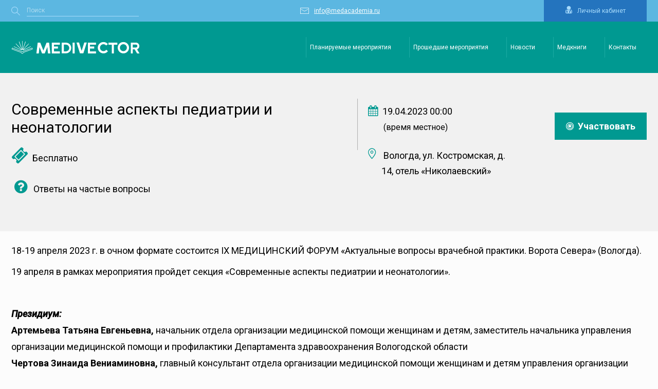

--- FILE ---
content_type: text/html; charset=UTF-8
request_url: https://edu.medivector.ru/event?id=1142
body_size: 10304
content:
<!DOCTYPE html>
<html>

<head>
    <meta charset="UTF-8" />
    <meta name='viewport' content='width=1170'>
    <link rel="shortcut icon" href="https://edu.medivector.ru/img/medivector/favicon.png" type="image/png">
	<meta name="robots" content="max-snippet:-1,max-image-preview:large,max-video-preview:-1" />
	<meta property="og:image" content="https://medivector.ru/wp-content/uploads/2022/03/icon-px.png" />
	<meta property="og:image:width" content="254" />
	<meta property="og:image:height" content="144" />
	<meta property="og:locale" content="ru_RU" />
	<meta property="og:type" content="website" />
	<meta property="og:title" content="Профессиональная медицинская информация" />
	<meta property="og:url" content="https://medivector.ru/" />
	<meta property="og:site_name" content="Профессиональная медицинская информация" />
	<meta name="twitter:card" content="summary_large_image" />
	<meta name="twitter:title" content="Профессиональная медицинская информация" />
	<meta name="twitter:image" content="https://medivector.ru/wp-content/uploads/2022/03/icon-px.png" />
	<meta name="twitter:image:width" content="254" />
	<meta name="twitter:image:height" content="144" />
    <title>Современные аспекты педиатрии и неонатологии</title>
<meta name="description" content="">
<meta name="keywords" content="">

    <link rel='stylesheet' id='google-font-css' href='//fonts.googleapis.com/css?family=Roboto%3A400%2C300%2C500%2C400italic%2C700%2C500italic%2FScript%3Alatin-ext%7CBitter&#038;ver=4.9.15' type='text/css' media='all' />
    <link rel='stylesheet' id='bootstrap-css' href='/css/bootstrap.min.css?ver=4.9.15' type='text/css' media='all' />
    <link rel="stylesheet" href="/fonts/icomoon.css" type='text/css' media='all' />
    <link rel='stylesheet' id='font-awesome-css' href='/css/font-awesome.min.css' type='text/css' media='all' />
    <link rel='stylesheet' id='style-css' href='/css/style.css?v=4&#038;ver=4.9.15' type='text/css' media='all' />
    <link rel="stylesheet" href="/css/a_style.css" type='text/css' media='all' />
    <link rel="stylesheet" href="/css/medivector/a_style3.css" type='text/css' media='all' />
    <link rel="stylesheet" href="/css/content.css?v=1" type='text/css' media='all' />
    <link rel="stylesheet" href="/css/medivector/color.css" type='text/css' media='all' />

    <script src="https://code.jquery.com/jquery-1.9.1.js"></script>
    <script type='text/javascript' src='/js/jquery-migrate.js?ver=1.4.1'></script>


    <script type="text/javascript">
        if (typeof _ASL !== "undefined" && _ASL !== null && typeof _ASL.initialize !== "undefined")
            _ASL.initialize();
    </script>

    <!-- end custom css -->
    <noscript>
        <style type="text/css">
            .wpb_animate_when_almost_visible {
                opacity: 1;
            }
        </style>
    </noscript>
    <style type="text/css">
        .vc_custom_1407145598493 {
            padding-top: 0px !important;
            padding-bottom: 20px !important;
        }
    </style>

</head>

<body class="page-template-default page page-id-252 full-width custom-background-empty wpb-js-composer js-comp-ver-4.12 vc_responsive">
    <a name="top" style="height:0; position:absolute; top:0;" id="top-anchor"></a>


    <!--
-->



    <header>
        <div id="top1">
            <div>

                <div class="search">
                    <i class="fa icon-i_search"></i>
                    <input name="search" placeholder="Поиск">
                </div>

                <a class="email" href="mailto:info@medacademia.ru">
                    <i class="fa icon-i_mail"></i><span>info@medacademia.ru</span>
                </a>

                <a class="text-center kn_lk kn" href="/user/account">
                    <i class="fa fa-user-md" aria-hidden="true"></i>
                    <span>Личный кабинет</span></a>
                </a>


            </div>
        </div>
        <div id="main-nav" class="dark-div nav-style-1">
            <nav class="navbar navbar-inverse main-color-2-bg" role="navigation">
                <div id="top2">
                    <!-- Brand and toggle get grouped for better mobile display -->

                    <a class="logo" href="https://medivector.ru" title="Профессиональная медицинская информация">
                        <img src="/img/medivector/logo_medivector.svg" alt="Профессиональная медицинская информация" />
                    </a>


                    <!-- Collect the nav links, forms, and other content for toggling -->
                    <div class="main-menu hidden-xs  " data-spy="affix" data-offset-top="500">
                        <ul class="nav navbar-nav navbar-right">
                            <li id="nav-menu-item-2881" class="main-menu-item menu-item-depth-0 menu-item menu-item-type-custom menu-item-object-custom">
                                <a href="https://medivector.ru/planiruemye-meropriyatiya" class="menu-link  main-menu-link">
                                    Планируемые мероприятия
                                </a>
                            </li>
                            <li id="nav-menu-item-2882" class="main-menu-item menu-item-depth-0 menu-item menu-item-type-custom menu-item-object-custom">
                                <a href="https://medivector.ru/event" class="menu-link  main-menu-link">
                                    Прошедшие мероприятия
                                </a>
                            </li>
                            <li id="nav-menu-item-2883" class="main-menu-item menu-item-depth-0 menu-item menu-item-type-custom menu-item-object-custom">
                                <a href="https://medivector.ru/category/novosti" class="menu-link  main-menu-link">Новости </a>
                            </li>
                            <li id="nav-menu-item-2884" class="main-menu-item menu-item-depth-0 menu-item menu-item-type-custom menu-item-object-custom">
                                <a href="https://mbookshop.ru" target="_blank" class="menu-link  main-menu-link">Медкниги </a>
                            </li>
                            <li id="nav-menu-item-2886" class="main-menu-item menu-item-depth-0 menu-item menu-item-type-custom menu-item-object-custom">
                                <a href="https://medivector.ru/contact-us" class="menu-link  main-menu-link">Контакты </a>
                            </li>
                        </ul>
                        <a href="#top" class="sticky-gototop main-color-1-hover"><i class="fa fa-angle-up"></i></a>
                    </div><!-- /.navbar-collapse -->
                </div>
            </nav>
        </div><!-- #main-nav -->
    </header>

                                                                                                                                                                                                                                                                            <script>
    var id_event = '1142';
</script>
<script type='text/javascript' src='/js/event.js?v=19'></script>


<link rel="stylesheet" href="/css/event.css?v=18">
<link rel="stylesheet" href="/css/opros.css">
<link rel="stylesheet" href="/css/chat.css">
<link rel="stylesheet" href="/css/medivector/color.css">
<link rel="stylesheet" href="/css/lightslider.css">
<script src="/js/lightslider.js" type="text/javascript" charset="utf-8"></script>

        <div class="reg_on_event" id="reg_on_event">
            <div class="callout callout-info">
                <button type="button" class="close" onclick="closeRegOnEvent()">×</button>

                <h4>Напоминаем:<br> Для регистрации и просмотра мероприятия нажмите на кнопку "Участвовать"</h4>

                                    <a class="kn kn_layers kn_uch_reg_on_event" href="/event/reg?id=1142"><i
                                class="fa fa-bullseye"></i>&nbsp; Участвовать</a>
                    
                <div class="clear">&nbsp;</div>
            </div>
        </div>
        <script>
            setTimeout(regOnEvent, 15000); //Каждые 3 минуты
        </script>
        
<div class="content_lk container_fluid_m grey">
    <div class="container_m ">
        <div class="head_1">
            <h1 class="event_name">Современные аспекты педиатрии и неонатологии</h1>
            <h3 class="event_price"><i class="fa  fa-ticket"></i>                &nbsp;Бесплатно            </h3>
                        
            <h3 class="question"><a href="/questions?id_event=1142"><i class="fa fa-fw fa-question-circle"></i>  Ответы на частые вопросы</a>            </h3>
        </div>

        <div class="head_2">
            <h3>
                <i class="fa fa-calendar"></i> &nbsp;19.04.2023 00:00<br><span
                        style="font-size: 16px; padding-left: 30px">(время местное)</span>
            </h3>
            <h3>
                <i class="fa icon-ico_address"></i> &nbsp;Вологда, ул. Костромская, д. 14, отель «Николаевский»            </h3>
        </div>
        <div class="clear"></div>
        



        
        <a class="kn kn_layers kn_uch" href="/event/reg?id=1142"><i class="fa fa-bullseye"></i>&nbsp; Участвовать</a>    </div>
</div>




<div class="content_lk container_fluid_m video_player no_view">
    <div id="opros_window">
        <div id="opros_header">Опрос (окно можно перемещать)</div>
        <div id="opros_text"></div>
    </div>
    <div class="container_video_chat">
        <div class="video_chat_top">
            
                        
                    </div>
        <div class="video_chat">
            <div class="event_video no_chat">
                <div class="video_center">
                    
                                            <i class="icon-ico_play"></i>
                                        </div>
                <div class="video_bottom">
                                                <div class="event_instruction">
                                <div class="win" onclick="win_view('instr')"><i class="icon-ico_instruction"></i>
                                    Инструкция
                                </div>
                                <div class="window_vsp" id="instr">
                                    <button type="button" class="close" onclick="win_close('instr')">×</button>
                                    <h5>Инструкция</h5>
                                    <p>Регистрация в верхнем правом углу сайта. Нажмите кнопку &quot;Участвовать&quot; и следуйте подсказкам на экране. Для корректного отображения контрольных окон не рекомендуется просмотр трансляции в полноэкранном режиме и режиме отдельного окна. &nbsp;</p>
                                </div>
                            </div>
                                                        <div class="event_control">
                                <div class="win" onclick="win_view('contrl')"><i class="icon-ico_control"></i> Порядок
                                    контроля
                                </div>
                                <div class="window_vsp" id="contrl">
                                    <button type="button" class="close" onclick="win_close('contrl')">×</button>
                                    <h5>Порядок контроля</h5>
                                    <p>Подтверждение присутствия нажатием на &quot;всплывающее окно&quot;. В течение мероприятия запланированы окна через разные временные промежутки.&nbsp;</p>
                                </div>
                            </div>
                                                        <div class="event_instruction">
                                <div class="win" onclick="win_view('tech')"><i class="icon-ico_support"></i> Техническая
                                    поддержка
                                </div>
                                <div class="window_vsp" id="tech">
                                    <button type="button" class="close" onclick="win_close('tech')">×</button>
                                    <h5>Техническая поддержка</h5>
                                    <p>Служба технической поддержки &mdash; +7 977 956 17 36 (Смирнова Арина Алексеевна). &nbsp;</p>
                                </div>
                            </div>
                            

                    <div class="event_ekran"><i class="fa ekran fa-expand"></i></div>
                </div>
            </div>
            
        </div>
    </div>
</div>








    <div class="container_m ">
        <p>18-19&nbsp;апреля 2023 г. в очном формате состоится IX МЕДИЦИНСКИЙ ФОРУМ &laquo;Актуальные вопросы врачебной практики. Ворота Севера&raquo; (Вологда).</p>

<p>19&nbsp;апреля в рамках мероприятия пройдет секция&nbsp;&laquo;Современные аспекты педиатрии и неонатологии&raquo;.</p>

<p>&nbsp;</p>

<p><em><strong>Президиум:</strong></em><br />
<strong>Артемьева Татьяна Евгеньевна, </strong>начальник отдела организации медицинской помощи женщинам и детям, заместитель начальника управления организации медицинской помощи и профилактики Департамента здравоохранения Вологодской области<br />
<strong>Чертова Зинаида Вениаминовна, </strong>главный консультант отдела организации медицинской помощи женщинам и детям управления организации медицинской помощи и профилактики Департамента здравоохранения Вологодской области<br />
<strong>Марсова Ольга Арнольдовна, </strong>главный внештатный специалист педиатр Департамента здравоохранения Вологодской области, главный врач БУЗ ВО &laquo;Вологодская городская поликлиника № 4&raquo;<br />
<strong>Иванова Ирина Александровна, </strong>главный внештатный специалист неонатолог Департамента здравоохранения Вологодской области</p>
    </div>
    


    <div class="container_m ">
        <div class="opisanie2">
            <!-- Описание 2 -->
            <p>10.00-10.25<br />
<strong>Здоровье детей Вологодской области<br />
Артемьева Татьяна Евгеньевна,</strong> начальник отдела организации медицинской помощи женщинам и детям, заместитель начальника управления организации медицинской помощи и профилактики Департамента здравоохранения Вологодской области (Вологда)</p>

<p>&nbsp;</p>

<p>10.25-10.45<br />
<strong>Роль детской поликлиники в межведомственной работе по профилактике безнадзорности и беспризорности<br />
Подковырина Алена Ильинична, </strong>главный внештатный специалист педиатр по городу Череповцу Департамента здравоохранения Вологодской области, заместитель главного врача по медицинской части БУЗ ВО &laquo;Череповецкая детская городская поликлиника № 1&raquo; (Вологда)&nbsp;</p>

<p>&nbsp;</p>

<p>10.45-11.05<br />
<strong>Вакцинация как фундамент для сохранения здоровья детей*<br />
Самодова Ольга Викторовна, </strong>заведующая кафедрой инфекционных болезней ФГБОУ ВО &laquo;Северный государственный медицинский университет&raquo; Минздрава России, д.м.н., профессор (Архангельск)<br />
<small><em>* Доклад подготовлен при поддержке компании &laquo;Санофи&raquo; и не является аккредитованным в системе НМО</em></small></p>

<p>&nbsp;</p>

<p>11.05-11.15 Ответы на вопросы</p>

<p>&nbsp;</p>

<p>11.15-11.35<br />
<strong>Особенности течения кори у детей в современных условиях<br />
Самодова Ольга Викторовна,</strong> заведующая кафедрой инфекционных болезней ФГБОУ ВО &laquo;Северный государственный медицинский университет&raquo; Минздрава России, д.м.н., профессор (Архангельск)</p>

<p>&nbsp;</p>

<p>11.35-12.00<br />
<strong>Современные тренды здоровья школьников в ракурсе проблем &laquo;школьной медицины&raquo;<br />
Ким Андрей Вячеславович,</strong> главный внештатный детский специалист по медицинской помощи в образовательных организациях, главный внештатный специалист по медицинскому обеспечению призывной молодежи Комитета по здравоохранению Санкт-Петербурга, профессор кафедры социальной педиатрии и организации здравоохранения ФГБОУ ВО СПбГПМУ Минздрава России, д.м.н., профессор, заслуженный работник здравоохранения РФ (Санкт-Петербург)</p>

<p>&nbsp;</p>

<p>12.00-12.20<br />
<strong>Основа патогенетической терапии инфекционных и неинфекционных заболеваний<br />
Себелев Александр Афанасьевич, </strong>старший научный сотрудник лаборатории специфических энтеросорбентов Института инженерной иммунологии (Московская область)</p>

<p>&nbsp;</p>

<p>12.20-12.40<br />
<strong>Частые респираторные инфекции или постинфекционная астения. Взгляд педиатра 30 мин<br />
Бобошко Ирина Евгеньевна, </strong>профессор кафедры поликлинической педиатрии ФГБОУ ВО &laquo;Ивановская государственная медицинская академия&raquo; Минздрава России, д.м.н., доцент (Иваново)&nbsp;<br />
<strong>Жданова Людмила Алексеевна,</strong> заведующая кафедрой поликлинической педиатрии ФГБОУ ВО &laquo;Ивановская государственная медицинская академия&raquo; Минздрава России, д.м.н., профессор, заслуженный деятель науки РФ (Иваново)</p>

<p>&nbsp;</p>

<p>12.40-13.00<br />
<strong>Хроническая болезнь почек у детей<br />
Байко Сергей Валерьевич,</strong> главный внештатный специалист детский нефролог Минздрава Республики Беларусь, и.о. заведующего 1-й кафедрой детских болезней УО &laquo;Белорусский государственный медицинский университет&raquo;, д.м.н., профессор (Минск, Республика Беларусь)</p>

<p>&nbsp;</p>

<p>13.00-13.10 Ответы на вопросы. Подведение итогов</p>
        </div>
    </div>
    




<div class="container_m ">

    <div class="event_block1">
        

        
    </div>


    <div class="event_block2">


        

        
        
    </div>

    <div class="clear"></div>
</div>
<div class="reklama container_m">
    </div>














    <div class="content_lk container_fluid_m grey">
        <link rel="stylesheet" href="/css/slider_events.css">
<script src="/js/slider_events.js" type="text/javascript" charset="utf-8"></script>

<div class="wrap container_fluid_m" id="events">
    <div class="karkas container_m events">
        <h2 class="h_str">Ближайшие мероприятия</h2>

        <ul id="lightSlider_events">
                            <li>
                    <a class="myslide_events" href="/event?id=2410">

                        <div class="e_date">
                                                            <nobr>11.02.2026</nobr>
                                                        </div>

                        <div class="e_format"><i class="fa fa-microphone  big-ico"></i> </div>

                        <div class="e_address"><i class="fa icon-ico_address"></i> Великий Новгород</div>

                        <div class="e_name">
                            Современные тренды терапевтической науки                        </div>

                        <div class="kn kn_layers e_podr">Подробнее</div>
                    </a>
                </li>
                            <li>
                    <a class="myslide_events" href="/event?id=2411">

                        <div class="e_date">
                                                            <nobr>11.02.2026</nobr>
                                                        </div>

                        <div class="e_format"><i class="fa fa-microphone  big-ico"></i> </div>

                        <div class="e_address"><i class="fa icon-ico_address"></i> Великий Новгород</div>

                        <div class="e_name">
                            Актуальные вопросы инфектологии и эпидемиологии                        </div>

                        <div class="kn kn_layers e_podr">Подробнее</div>
                    </a>
                </li>
                            <li>
                    <a class="myslide_events" href="/event?id=2412">

                        <div class="e_date">
                                                            <nobr>11.02.2026</nobr>
                                                        </div>

                        <div class="e_format"><i class="fa fa-microphone  big-ico"></i> </div>

                        <div class="e_address"><i class="fa icon-ico_address"></i> Великий Новгород</div>

                        <div class="e_name">
                            Актуальные вопросы неврологии, психиатрии и медицинской реабилитации                        </div>

                        <div class="kn kn_layers e_podr">Подробнее</div>
                    </a>
                </li>
                            <li>
                    <a class="myslide_events" href="/event?id=2413">

                        <div class="e_date">
                                                            <nobr>11.02.2026</nobr>
                                                        </div>

                        <div class="e_format"><i class="fa fa-microphone  big-ico"></i> </div>

                        <div class="e_address"><i class="fa icon-ico_address"></i> Великий Новгород</div>

                        <div class="e_name">
                            Актуальные вопросы дерматовенерологии                        </div>

                        <div class="kn kn_layers e_podr">Подробнее</div>
                    </a>
                </li>
                            <li>
                    <a class="myslide_events" href="/event?id=2414">

                        <div class="e_date">
                                                            <nobr>12.02.2026</nobr>
                                                        </div>

                        <div class="e_format"><i class="fa fa-microphone  big-ico"></i> </div>

                        <div class="e_address"><i class="fa icon-ico_address"></i> Великий Новгород</div>

                        <div class="e_name">
                            Актуальные вопросы управления сестринской деятельностью                        </div>

                        <div class="kn kn_layers e_podr">Подробнее</div>
                    </a>
                </li>
                            <li>
                    <a class="myslide_events" href="/event?id=2416">

                        <div class="e_date">
                                                            <nobr>12.02.2026</nobr>
                                                        </div>

                        <div class="e_format"><i class="fa fa-microphone  big-ico"></i> </div>

                        <div class="e_address"><i class="fa icon-ico_address"></i> Великий Новгород</div>

                        <div class="e_name">
                            Современные аспекты педиатрии и оториноларингологии                        </div>

                        <div class="kn kn_layers e_podr">Подробнее</div>
                    </a>
                </li>
                            <li>
                    <a class="myslide_events" href="/event?id=2415">

                        <div class="e_date">
                                                            <nobr>12.02.2026</nobr>
                                                        </div>

                        <div class="e_format"><i class="fa fa-microphone  big-ico"></i> </div>

                        <div class="e_address"><i class="fa icon-ico_address"></i> Великий Новгород</div>

                        <div class="e_name">
                            Актуальные вопросы хирургии, анестезиологии-реаниматологии и акушерства-гинекологии                        </div>

                        <div class="kn kn_layers e_podr">Подробнее</div>
                    </a>
                </li>
                            <li>
                    <a class="myslide_events" href="/event?id=2418">

                        <div class="e_date">
                                                            <nobr>12.02.2026</nobr>
                                                        </div>

                        <div class="e_format"><i class="fa fa-microphone  big-ico"></i> </div>

                        <div class="e_address"><i class="fa icon-ico_address"></i> Великий Новгород</div>

                        <div class="e_name">
                            Актуальные вопросы офтальмологии                        </div>

                        <div class="kn kn_layers e_podr">Подробнее</div>
                    </a>
                </li>
                            <li>
                    <a class="myslide_events" href="/event?id=2417">

                        <div class="e_date">
                                                            <nobr>12.02.2026</nobr>
                                                        </div>

                        <div class="e_format"><i class="fa fa-microphone  big-ico"></i> </div>

                        <div class="e_address"><i class="fa icon-ico_address"></i> Великий Новгород</div>

                        <div class="e_name">
                            Актуальные вопросы клинической лабораторной диагностики и медицинской микробиологии                        </div>

                        <div class="kn kn_layers e_podr">Подробнее</div>
                    </a>
                </li>
                            <li>
                    <a class="myslide_events" href="/event?id=2424">

                        <div class="e_date">
                                                            <nobr>26.02.2026</nobr>
                                                        </div>

                        <div class="e_format"><i class="fa fa-microphone  big-ico"></i> </div>

                        <div class="e_address"><i class="fa icon-ico_address"></i> Курск</div>

                        <div class="e_name">
                            Актуальные вопросы диагностики и лечения заболеваний внутренних органов                        </div>

                        <div class="kn kn_layers e_podr">Подробнее</div>
                    </a>
                </li>
                            <li>
                    <a class="myslide_events" href="/event?id=2425">

                        <div class="e_date">
                                                            <nobr>26.02.2026</nobr>
                                                        </div>

                        <div class="e_format"><i class="fa fa-microphone  big-ico"></i> </div>

                        <div class="e_address"><i class="fa icon-ico_address"></i> Курск</div>

                        <div class="e_name">
                            Современные аспекты акушерства и гинекологии                        </div>

                        <div class="kn kn_layers e_podr">Подробнее</div>
                    </a>
                </li>
                            <li>
                    <a class="myslide_events" href="/event?id=2426">

                        <div class="e_date">
                                                            <nobr>26.02.2026</nobr>
                                                        </div>

                        <div class="e_format"><i class="fa fa-microphone  big-ico"></i> </div>

                        <div class="e_address"><i class="fa icon-ico_address"></i> Курск</div>

                        <div class="e_name">
                            Современные аспекты педиатрии и неонатологии                        </div>

                        <div class="kn kn_layers e_podr">Подробнее</div>
                    </a>
                </li>
                            <li>
                    <a class="myslide_events" href="/event?id=2427">

                        <div class="e_date">
                                                            <nobr>26.02.2026</nobr>
                                                        </div>

                        <div class="e_format"><i class="fa fa-microphone  big-ico"></i> </div>

                        <div class="e_address"><i class="fa icon-ico_address"></i> Курск</div>

                        <div class="e_name">
                            Актуальные вопросы клинической лабораторной диагностики                        </div>

                        <div class="kn kn_layers e_podr">Подробнее</div>
                    </a>
                </li>
                            <li>
                    <a class="myslide_events" href="/event?id=2428">

                        <div class="e_date">
                                                            <nobr>27.02.2026</nobr>
                                                        </div>

                        <div class="e_format"><i class="fa fa-microphone  big-ico"></i> </div>

                        <div class="e_address"><i class="fa icon-ico_address"></i> Курск</div>

                        <div class="e_name">
                            Актуальные вопросы эндокринологии и диабетологии                        </div>

                        <div class="kn kn_layers e_podr">Подробнее</div>
                    </a>
                </li>
                            <li>
                    <a class="myslide_events" href="/event?id=2429">

                        <div class="e_date">
                                                            <nobr>27.02.2026</nobr>
                                                        </div>

                        <div class="e_format"><i class="fa fa-microphone  big-ico"></i> </div>

                        <div class="e_address"><i class="fa icon-ico_address"></i> Курск</div>

                        <div class="e_name">
                            Актуальные вопросы дерматовенерологии и косметологии                        </div>

                        <div class="kn kn_layers e_podr">Подробнее</div>
                    </a>
                </li>
                            <li>
                    <a class="myslide_events" href="/event?id=2431">

                        <div class="e_date">
                                                            <nobr>27.02.2026</nobr>
                                                        </div>

                        <div class="e_format"><i class="fa fa-microphone  big-ico"></i> </div>

                        <div class="e_address"><i class="fa icon-ico_address"></i> Курск</div>

                        <div class="e_name">
                            Актуальные вопросы пульмонологии, оториноларингологии и аллергологии-иммунологии                        </div>

                        <div class="kn kn_layers e_podr">Подробнее</div>
                    </a>
                </li>
                            <li>
                    <a class="myslide_events" href="/event?id=2433">

                        <div class="e_date">
                                                            <nobr>27.02.2026</nobr>
                                                        </div>

                        <div class="e_format"><i class="fa fa-microphone  big-ico"></i> </div>

                        <div class="e_address"><i class="fa icon-ico_address"></i> Курск</div>

                        <div class="e_name">
                            Актуальные вопросы инфектологии и эпидемиологии                        </div>

                        <div class="kn kn_layers e_podr">Подробнее</div>
                    </a>
                </li>
                            <li>
                    <a class="myslide_events" href="/event?id=2430">

                        <div class="e_date">
                                                            <nobr>27.02.2026</nobr>
                                                        </div>

                        <div class="e_format"><i class="fa fa-microphone  big-ico"></i> </div>

                        <div class="e_address"><i class="fa icon-ico_address"></i> Курск</div>

                        <div class="e_name">
                            Актуальные вопросы урологии                        </div>

                        <div class="kn kn_layers e_podr">Подробнее</div>
                    </a>
                </li>
                            <li>
                    <a class="myslide_events" href="/event?id=2432">

                        <div class="e_date">
                                                            <nobr>27.02.2026</nobr>
                                                        </div>

                        <div class="e_format"><i class="fa fa-microphone  big-ico"></i> </div>

                        <div class="e_address"><i class="fa icon-ico_address"></i> Курск</div>

                        <div class="e_name">
                            Актуальные вопросы офтальмологии                        </div>

                        <div class="kn kn_layers e_podr">Подробнее</div>
                    </a>
                </li>
                            <li>
                    <a class="myslide_events" href="/event?id=2434">

                        <div class="e_date">
                                                            <nobr>27.02.2026</nobr>
                                                        </div>

                        <div class="e_format"><i class="fa fa-microphone  big-ico"></i> </div>

                        <div class="e_address"><i class="fa icon-ico_address"></i> Курск</div>

                        <div class="e_name">
                            Актуальные вопросы онкологии                        </div>

                        <div class="kn kn_layers e_podr">Подробнее</div>
                    </a>
                </li>
                            <li>
                    <a class="myslide_events" href="/event?id=2419">

                        <div class="e_date">
                                                            <nobr>07.04.2026</nobr>
                                                        </div>

                        <div class="e_format"><i class="fa fa-microphone  big-ico"></i> </div>

                        <div class="e_address"><i class="fa icon-ico_address"></i> Псков</div>

                        <div class="e_name">
                            Современные тренды терапевтической науки                        </div>

                        <div class="kn kn_layers e_podr">Подробнее</div>
                    </a>
                </li>
                            <li>
                    <a class="myslide_events" href="/event?id=2420">

                        <div class="e_date">
                                                            <nobr>07.04.2026</nobr>
                                                        </div>

                        <div class="e_format"><i class="fa fa-microphone  big-ico"></i> </div>

                        <div class="e_address"><i class="fa icon-ico_address"></i> Псков</div>

                        <div class="e_name">
                            Актуальные вопросы педиатрии, неонатологии и дерматовенерологии                        </div>

                        <div class="kn kn_layers e_podr">Подробнее</div>
                    </a>
                </li>
                            <li>
                    <a class="myslide_events" href="/event?id=2421">

                        <div class="e_date">
                                                            <nobr>07.04.2026</nobr>
                                                        </div>

                        <div class="e_format"><i class="fa fa-microphone  big-ico"></i> </div>

                        <div class="e_address"><i class="fa icon-ico_address"></i> Псков</div>

                        <div class="e_name">
                            Актуальные вопросы акушерства-гинекологии                        </div>

                        <div class="kn kn_layers e_podr">Подробнее</div>
                    </a>
                </li>
                            <li>
                    <a class="myslide_events" href="/event?id=2422">

                        <div class="e_date">
                                                            <nobr>08.04.2026</nobr>
                                                        </div>

                        <div class="e_format"><i class="fa fa-microphone  big-ico"></i> </div>

                        <div class="e_address"><i class="fa icon-ico_address"></i> Псков</div>

                        <div class="e_name">
                            Управление сестринской деятельностью                        </div>

                        <div class="kn kn_layers e_podr">Подробнее</div>
                    </a>
                </li>
                            <li>
                    <a class="myslide_events" href="/event?id=2423">

                        <div class="e_date">
                                                            <nobr>08.04.2026</nobr>
                                                        </div>

                        <div class="e_format"><i class="fa fa-microphone  big-ico"></i> </div>

                        <div class="e_address"><i class="fa icon-ico_address"></i> Псков</div>

                        <div class="e_name">
                            Актуальные вопросы болезней органов дыхания и инфектологии                        </div>

                        <div class="kn kn_layers e_podr">Подробнее</div>
                    </a>
                </li>
                            <li>
                    <a class="myslide_events" href="/event?id=2453">

                        <div class="e_date">
                                                            <nobr>11.04.2026</nobr>
                                                        </div>

                        <div class="e_format"><i class="fa fa-microphone  big-ico"></i> </div>

                        <div class="e_address"><i class="fa icon-ico_address"></i> Москва</div>

                        <div class="e_name">
                            Научно-практическая конференция с международным участием «Эпилепсия. Нейрогенетические заболевания. ДЦП и реабилитация»                        </div>

                        <div class="kn kn_layers e_podr">Подробнее</div>
                    </a>
                </li>
                            <li>
                    <a class="myslide_events" href="/event?id=2435">

                        <div class="e_date">
                                                            <nobr>14.04.2026</nobr>
                                                        </div>

                        <div class="e_format"><i class="fa fa-microphone  big-ico"></i> </div>

                        <div class="e_address"><i class="fa icon-ico_address"></i> Чебоксары</div>

                        <div class="e_name">
                            Научно-практическая конференция «Актуальные вопросы лабораторной диагностики»                        </div>

                        <div class="kn kn_layers e_podr">Подробнее</div>
                    </a>
                </li>
                            <li>
                    <a class="myslide_events" href="/event?id=2436">

                        <div class="e_date">
                                                            <nobr>28.04.2026</nobr>
                                                        </div>

                        <div class="e_format"><i class="fa fa-microphone  big-ico"></i> </div>

                        <div class="e_address"><i class="fa icon-ico_address"></i> Оренбург</div>

                        <div class="e_name">
                            IV Научно-практическая конференция «Актуальные вопросы клинической лабораторной диагностики и медицинской микробиологии»                        </div>

                        <div class="kn kn_layers e_podr">Подробнее</div>
                    </a>
                </li>
                            <li>
                    <a class="myslide_events" href="/event?id=2399">

                        <div class="e_date">
                                                            <nobr>21.05.2026</nobr>
                                                        </div>

                        <div class="e_format"><i class="fa fa-microphone  big-ico"></i> </div>

                        <div class="e_address"><i class="fa icon-ico_address"></i> Ставрополь</div>

                        <div class="e_name">
                            XIV Научно-практическая конференция «Теория и практика охраны здоровья детей»                        </div>

                        <div class="kn kn_layers e_podr">Подробнее</div>
                    </a>
                </li>
                            <li>
                    <a class="myslide_events" href="/event?id=2376">

                        <div class="e_date">
                                                            <nobr>03.06.2026</nobr>
                                                        </div>

                        <div class="e_format"><i class="fa fa-microphone  big-ico"></i> </div>

                        <div class="e_address"><i class="fa icon-ico_address"></i> Иркутск</div>

                        <div class="e_name">
                            Пленарное заседание. Актуальные вопросы неврологии                        </div>

                        <div class="kn kn_layers e_podr">Подробнее</div>
                    </a>
                </li>
                            <li>
                    <a class="myslide_events" href="/event?id=2377">

                        <div class="e_date">
                                                            <nobr>03.06.2026</nobr>
                                                        </div>

                        <div class="e_format"><i class="fa fa-microphone  big-ico"></i> </div>

                        <div class="e_address"><i class="fa icon-ico_address"></i> Иркутск</div>

                        <div class="e_name">
                            Актуальные вопросы кардиологии и терапии                        </div>

                        <div class="kn kn_layers e_podr">Подробнее</div>
                    </a>
                </li>
                            <li>
                    <a class="myslide_events" href="/event?id=2378">

                        <div class="e_date">
                                                            <nobr>03.06.2026</nobr>
                                                        </div>

                        <div class="e_format"><i class="fa fa-microphone  big-ico"></i> </div>

                        <div class="e_address"><i class="fa icon-ico_address"></i> Иркутск</div>

                        <div class="e_name">
                            Актуальные вопросы онкологии и гематологии                        </div>

                        <div class="kn kn_layers e_podr">Подробнее</div>
                    </a>
                </li>
                            <li>
                    <a class="myslide_events" href="/event?id=2379">

                        <div class="e_date">
                                                            <nobr>03.06.2026</nobr>
                                                        </div>

                        <div class="e_format"><i class="fa fa-microphone  big-ico"></i> </div>

                        <div class="e_address"><i class="fa icon-ico_address"></i> Иркутск</div>

                        <div class="e_name">
                            Актуальные вопросы эндокринологии и диабетологии                        </div>

                        <div class="kn kn_layers e_podr">Подробнее</div>
                    </a>
                </li>
                            <li>
                    <a class="myslide_events" href="/event?id=2380">

                        <div class="e_date">
                                                            <nobr>03.06.2026</nobr>
                                                        </div>

                        <div class="e_format"><i class="fa fa-microphone  big-ico"></i> </div>

                        <div class="e_address"><i class="fa icon-ico_address"></i> Иркутск</div>

                        <div class="e_name">
                            Актуальные вопросы косметологии и дерматовенерологии                        </div>

                        <div class="kn kn_layers e_podr">Подробнее</div>
                    </a>
                </li>
                            <li>
                    <a class="myslide_events" href="/event?id=2381">

                        <div class="e_date">
                                                            <nobr>04.06.2026</nobr>
                                                        </div>

                        <div class="e_format"><i class="fa fa-microphone  big-ico"></i> </div>

                        <div class="e_address"><i class="fa icon-ico_address"></i> Иркутск</div>

                        <div class="e_name">
                            Актуальные вопросы педиатрии и неонатологии                        </div>

                        <div class="kn kn_layers e_podr">Подробнее</div>
                    </a>
                </li>
                            <li>
                    <a class="myslide_events" href="/event?id=2382">

                        <div class="e_date">
                                                            <nobr>04.06.2026</nobr>
                                                        </div>

                        <div class="e_format"><i class="fa fa-microphone  big-ico"></i> </div>

                        <div class="e_address"><i class="fa icon-ico_address"></i> Иркутск</div>

                        <div class="e_name">
                            Актуальные вопросы эпидемиологии и клиники инфекционных заболеваний                        </div>

                        <div class="kn kn_layers e_podr">Подробнее</div>
                    </a>
                </li>
                            <li>
                    <a class="myslide_events" href="/event?id=2383">

                        <div class="e_date">
                                                            <nobr>04.06.2026</nobr>
                                                        </div>

                        <div class="e_format"><i class="fa fa-microphone  big-ico"></i> </div>

                        <div class="e_address"><i class="fa icon-ico_address"></i> Иркутск</div>

                        <div class="e_name">
                            Актуальные вопросы реабилитации и санаторно-курортного лечения                        </div>

                        <div class="kn kn_layers e_podr">Подробнее</div>
                    </a>
                </li>
                            <li>
                    <a class="myslide_events" href="/event?id=2384">

                        <div class="e_date">
                                                            <nobr>04.06.2026</nobr>
                                                        </div>

                        <div class="e_format"><i class="fa fa-microphone  big-ico"></i> </div>

                        <div class="e_address"><i class="fa icon-ico_address"></i> Иркутск</div>

                        <div class="e_name">
                            Актуальные вопросы гастроэнтерологии и гепатологии                        </div>

                        <div class="kn kn_layers e_podr">Подробнее</div>
                    </a>
                </li>
                            <li>
                    <a class="myslide_events" href="/event?id=2385">

                        <div class="e_date">
                                                            <nobr>04.06.2026</nobr>
                                                        </div>

                        <div class="e_format"><i class="fa fa-microphone  big-ico"></i> </div>

                        <div class="e_address"><i class="fa icon-ico_address"></i> Иркутск</div>

                        <div class="e_name">
                            Актуальные вопросы психиатрии и наркологии                        </div>

                        <div class="kn kn_layers e_podr">Подробнее</div>
                    </a>
                </li>
                            <li>
                    <a class="myslide_events" href="/event?id=2386">

                        <div class="e_date">
                                                            <nobr>05.06.2026</nobr>
                                                        </div>

                        <div class="e_format"><i class="fa fa-microphone  big-ico"></i> </div>

                        <div class="e_address"><i class="fa icon-ico_address"></i> Иркутск</div>

                        <div class="e_name">
                            Актуальные вопросы сестринской деятельности. Коммуникации в сестринской практике                        </div>

                        <div class="kn kn_layers e_podr">Подробнее</div>
                    </a>
                </li>
                            <li>
                    <a class="myslide_events" href="/event?id=2387">

                        <div class="e_date">
                                                            <nobr>05.06.2026</nobr>
                                                        </div>

                        <div class="e_format"><i class="fa fa-microphone  big-ico"></i> </div>

                        <div class="e_address"><i class="fa icon-ico_address"></i> Иркутск</div>

                        <div class="e_name">
                            Актуальные вопросы акушерства и гинекологии                        </div>

                        <div class="kn kn_layers e_podr">Подробнее</div>
                    </a>
                </li>
                            <li>
                    <a class="myslide_events" href="/event?id=2388">

                        <div class="e_date">
                                                            <nobr>05.06.2026</nobr>
                                                        </div>

                        <div class="e_format"><i class="fa fa-microphone  big-ico"></i> </div>

                        <div class="e_address"><i class="fa icon-ico_address"></i> Иркутск</div>

                        <div class="e_name">
                            Актуальные вопросы пульмонологии, оториноларингологии и аллергологии-иммунологии                        </div>

                        <div class="kn kn_layers e_podr">Подробнее</div>
                    </a>
                </li>
                            <li>
                    <a class="myslide_events" href="/event?id=2389">

                        <div class="e_date">
                                                            <nobr>05.06.2026</nobr>
                                                        </div>

                        <div class="e_format"><i class="fa fa-microphone  big-ico"></i> </div>

                        <div class="e_address"><i class="fa icon-ico_address"></i> Иркутск</div>

                        <div class="e_name">
                            Актуальные вопросы ревматологии и гериатрии                        </div>

                        <div class="kn kn_layers e_podr">Подробнее</div>
                    </a>
                </li>
                            <li>
                    <a class="myslide_events" href="/event?id=2390">

                        <div class="e_date">
                                                            <nobr>05.06.2026</nobr>
                                                        </div>

                        <div class="e_format"><i class="fa fa-microphone  big-ico"></i> </div>

                        <div class="e_address"><i class="fa icon-ico_address"></i> Иркутск</div>

                        <div class="e_name">
                            Актуальные вопросы клинической лабораторной диагностики и медицинской микробиологии                        </div>

                        <div class="kn kn_layers e_podr">Подробнее</div>
                    </a>
                </li>
                    </ul>

    </div>
            <div class="lSAction3"><a class="lSPrev"><span class="icon-ico_str_left"></span></a><a class="lSNext"><span class="icon-ico_str_right"></span></a></div>
    

</div>
<div class="clear">&nbsp;</div>
    </div>
    

<script>

    $('#modalOtz form').submit(function () {
        if ($('input[name="rating"]:checked').val() && $('input[name="rating_pr"]:checked').val()) return true;
        else {
            alert('Оцените нашу работу, проставьте звезды!')
            return false;
        }

    });

    function otziv() {
        $("body").append('<div class="modal-backdrop fade show"></div>');
        $('#modalOtz').fadeIn();
    }

    function closeModalOtz() {
        $('#modalOtz').fadeOut();
        $('div.modal-backdrop').remove();
    }


    function ushastie(vid) {
        console.log(vid);
        $.ajax({
            url: "/event/uchastie",
            type: "POST",
            data: {vid: vid, id_event: 1142},
            success: function (data) {
                console.log(data);
                $('.offline').fadeOut();
            }
        });
        if (vid == 2) {
            $('#offlineModal').modal();
        }
    }

    function opros(answer) {
        console.log(answer);
        $.ajax({
            url: "/event/opros",
            type: "POST",
            data: {id_answer: answer, id_event: 1142},
            success: function (data) {
                console.log(data);
                $('.opros_body').html(data);
            }
        });
    }

    function oprosRadio() {
        opros(document.querySelector('#poll [type=radio]:checked').value);
    }

    function oprosCheck() {
        var checked = '';

        $('input:checkbox:checked').each(function () {
            if (checked == '') checked = ($(this).val());
            else checked = checked + ',' + ($(this).val());
        });

        opros(checked);
    }

    function konkurs(answer, id_konkurs, id_opros) {
        console.log(answer + ',' + id_konkurs + ',' + id_opros);
        $.ajax({
            url: "/event/opros",
            type: "POST",
            data: {id_answer: answer, id_event: 1142, id_konkurs: id_konkurs},
            success: function (data) {
                console.log(data);
                $('#opros_' + id_opros).html(data);
            }
        });
    }

    function konkursRadio(id_konkurs, id_opros) {
        konkurs(document.querySelector('#poll [type=radio]:checked').value, id_konkurs, id_opros);
    }

    function konkursCheck(id_konkurs, id_opros) {
        var checked = '';

        $('input:checkbox:checked').each(function () {
            if (checked == '') checked = ($(this).val());
            else checked = checked + ',' + ($(this).val());
        });

        konkurs(checked, id_konkurs, id_opros);
    }
</script>
<script type='text/javascript' src='/js/opros.js'></script>


<!-- Yandex.Metrika counter -->
<script type="text/javascript" >
   (function(m,e,t,r,i,k,a){m[i]=m[i]||function(){(m[i].a=m[i].a||[]).push(arguments)};
   m[i].l=1*new Date();
   for (var j = 0; j < document.scripts.length; j++) {if (document.scripts[j].src === r) { return; }}
   k=e.createElement(t),a=e.getElementsByTagName(t)[0],k.async=1,k.src=r,a.parentNode.insertBefore(k,a)})
   (window, document, "script", "https://mc.yandex.ru/metrika/tag.js", "ym");

   ym(95717119, "init", {
        clickmap:true,
        trackLinks:true,
        accurateTrackBounce:true,
        webvisor:true
   });
</script>
<noscript><div><img src="https://mc.yandex.ru/watch/95717119" style="position:absolute; left:-9999px;" alt="" /></div></noscript>
<!-- /Yandex.Metrika counter -->



    <footer class="dark-div main-color-2-bg">

        <div id="bottom-nav">

            <div class="container">

                <div class="row footer-content">

                    <div class="copyright col-md-6">

                        <div>Email: <a href="mailto:info@medacademia.ru">info@medacademia.ru</a></div>
                        <div><a class="under" href="https://medivector.ru/privacy-policy/policy_conf.pdf" target="_blank">Политика конфиденциальности</a></div>
                        <div><a class="under" href="https://medivector.ru/privacy-policy/" target="_blank">Политика обработки персональных данных</a></div>


                    </div>

                    <nav class="col-md-6 footer-social">

                        <ul class="list-inline share-home">

                            <li><a class="btn btn-default btn-lighter social-icon" href="#" title="Share on Vk" rel="nofollow" target="_blank" onclick="window.open('http://vkontakte.ru/share.php?url=https%3A%2F%2Fmedivector.ru%2Fcontact-us%2F','vk-share-dialog','width=626,height=436');return false;"><i class="fa fa-vk"></i></a></li>


                        </ul>


                    </nav>

                </div>
                <!--/row-->

            </div>
            <!--/container-->

        </div>

    </footer>



    <div class="mobile-menu-wrap dark-div visible-xs">

        <a href="#" class="mobile-menu-toggle"><i class="fa fa-times-circle"></i></a>

        <ul class="mobile-menu">

            <li id="menu-item-2881" class="menu-item menu-item-type-custom menu-item-object-custom menu-item-2881"><a href="/planiruemye-meropriyatiya">Планируемые <br /> мероприятия</a></li>
            <li id="menu-item-2882" class="menu-item menu-item-type-custom menu-item-object-custom menu-item-2882"><a href="/event">Прошедшие<br /> мероприятия</a></li>
            <li id="menu-item-2883" class="menu-item menu-item-type-custom menu-item-object-custom menu-item-2883"><a href="/category/novosti">Новости</a></li>
            <li id="menu-item-2884" class="menu-item menu-item-type-custom menu-item-object-custom menu-item-2884"><a target="_blank" href="https://mbookshop.ru">Медкниги</a></li>
            <li id="menu-item-2886" class="menu-item menu-item-type-custom menu-item-object-custom current-menu-item menu-item-2886"><a href="/contact-us">Контакты</a></li>


        </ul>

    </div>





    <div class="modal fade" id="smodal" tabindex="-1" role="dialog" aria-labelledby="myModalLabel" aria-hidden="true">

        <div class="modal-dialog">

            <div class="modal-content">

                <div class="modal-header">

                    <button type="button" class="close" data-dismiss="modal" aria-hidden="true">&times;</button>

                    <h4 class="modal-title" id="myModalLabel">Спонсорам</h4>

                </div>


                <div role="form" class="wpcf7" id="wpcf7-f2936-o2" lang="ru-RU" dir="ltr">
                    <div class="screen-reader-response"></div>
                    <form action="/contact-us/#wpcf7-f2936-o2" method="post" class="wpcf7-form" novalidate="novalidate">
                        <div style="display: none;">
                            <input type="hidden" name="_wpcf7" value="2936" />
                            <input type="hidden" name="_wpcf7_version" value="4.7" />
                            <input type="hidden" name="_wpcf7_locale" value="ru_RU" />
                            <input type="hidden" name="_wpcf7_unit_tag" value="wpcf7-f2936-o2" />
                            <input type="hidden" name="_wpnonce" value="c410684db9" />
                        </div>
                        <div style="padding: 15px;">
                            <p><span class="wpcf7-form-control-wrap your-name"><input type="text" name="your-name" value="" size="40" class="wpcf7-form-control wpcf7-text wpcf7-validates-as-required" aria-required="true" aria-invalid="false" placeholder="ФИО *" /></span></p>
                            <p><span class="wpcf7-form-control-wrap company"><input type="text" name="company" value="" size="40" class="wpcf7-form-control wpcf7-text wpcf7-validates-as-required" aria-required="true" aria-invalid="false" placeholder="Компания *" /></span></p>
                            <p><span class="wpcf7-form-control-wrap your-email"><input type="email" name="your-email" value="" size="40" class="wpcf7-form-control wpcf7-text wpcf7-email wpcf7-validates-as-required wpcf7-validates-as-email" aria-required="true" aria-invalid="false" placeholder="Email *" /></span></p>
                            <p><span class="wpcf7-form-control-wrap telephone"><input type="tel" name="telephone" value="" size="40" class="wpcf7-form-control wpcf7-text wpcf7-tel wpcf7-validates-as-required wpcf7-validates-as-tel" aria-required="true" aria-invalid="false" placeholder="Телефон *" /></span></p>
                            <p><span class="wpcf7-form-control-wrap your-message"><textarea name="your-message" cols="40" rows="10" class="wpcf7-form-control wpcf7-textarea wpcf7-validates-as-required" aria-required="true" aria-invalid="false" placeholder="Название мероприятия и город *"></textarea></span>
                            </p>

                            <p style="margin-top:10px"><span class="wpcf7-form-control-wrap acceptance-708"><input type="checkbox" name="acceptance-708" value="1" class="wpcf7-form-control wpcf7-acceptance" aria-invalid="false" /></span> Даю
                                согласие <a href="https://medivector.ru/wp-content/uploads/2016/09/Politika-obrabotki-personalnyh-dannyh_medivector2020.pdf" class="under" target="_blank">на обработку своих персональных данных</a>.</p>
                            <p style="text-align: center; margin-top:20px"><input type="submit" value="Отправить" class="wpcf7-form-control wpcf7-submit" />
                            </p>
                        </div>
                        <style>
                            textarea {
                                height: 50px;
                                resize: vertical;
                            }

                            .wpcf7-tel {
                                width: 100% !important;
                            }
                        </style>
                        <input type='hidden' class='wpcf7-pum' value='{"closepopup":false,"closedelay":0,"openpopup":false,"openpopup_id":0}' />
                        <div class="wpcf7-response-output wpcf7-display-none"></div>
                    </form>
                </div>


            </div>

        </div>

    </div>

    <script type='text/javascript' src='/js/bootstrap.min.js'></script>
    <script src="/js/a_script.js"></script>

</body>

</html>

--- FILE ---
content_type: text/css
request_url: https://edu.medivector.ru/css/a_style.css
body_size: 3293
content:

.account {
    border: 1px solid #dddddd;
    border-radius: 5px;
}

.account h3 {
    margin-top: 15px;
}

.clear {
    clear: both;
}

form .has-success .form-control {
    border-color: green;
}

form .has-error .form-control {
    border-color: red;
}

.has-error, .has-success {
    position: relative;
}

.form-control-feedback {
    right: 10px;
    top: 25px;
}

.help-block {
    display: block;
    margin-top: 5px;
    margin-bottom: 10px;
    margin-left: 10px;
}

label {

    font-weight: 400;
}

.vst_password {
    position: relative;
    float: right;
    right: 0;
    padding: 10px 0;
}

.kn_vhod, .kn_reg {
    width: 100%;
}

.link_form {
    position: relative;
    float: right;
    right: 0;
    top: 15px;
    font-size: 16px;
    color: #989898;
}

.padding_10 {
    padding-right: 10px !important;
}

#inputPassword, #inputPasswordConfirm {
    width: 100%;
}

#email_phone div {
    margin-bottom: 0px;
}

#singup #regionList, #singup #cityList {
    display: none;
}

option {
    background: #fff;
}

/*
.select {
    position: relative;
    width: 100%;
}
.select:after {
    content: "▼";
    color: #000;
    padding: 0;
    font-size: 12px;
    position: absolute;
    right: 5px;
    top: 38px;
    z-index: 2;
    text-align: center;
    width: 62px;
    height: 100%;
    pointer-events: none;
    box-sizing: border-box;
}
select {
    padding: 0px 0px 0px 8px;
    -webkit-appearance: none;
    -moz-appearance: none;
    appearance: none;
}
*/
.form-control {
    border-color: #b8b8b8;
}

#inputPhone, #inputRegion, .form-control {

    color: #000;

    /*background-color: #eaeaea;*/
    transition: all .15s;
    outline: none;

    position: relative;
    z-index: 1;
    display: inline-block;
    width: 100%;
    padding: 8px 8px;
    overflow: hidden;

    -webkit-border-radius: 3px;
    -moz-border-radius: 3px;
    border-radius: 3px;
    border-width: 1px;
    border: 1px solid #ccc;
    -webkit-box-sizing: border-box;
    -moz-box-sizing: border-box;
    box-sizing: border-box;

    background-color: #f9f9f9;
    background-image: -moz-linear-gradient(top, #fefefe, #f2f2f2);
    background-image: -webkit-gradient(linear, 0 0, 0 100%, from(#fefefe), to(#f2f2f2));
    background-image: -webkit-linear-gradient(top, #fefefe, #f2f2f2);
    background-image: -o-linear-gradient(top, #fefefe, #f2f2f2);
    background-image: linear-gradient(to bottom, #fefefe, #f2f2f2);
    background-repeat: repeat-x;
    filter: progid:DXImageTransform.Microsoft.gradient(startColorstr='#fffefefe', endColorstr='#fff2f2f2', GradientType=0);
    -webkit-box-shadow: 0 1px 0 rgba(0, 0, 0, 0.05), inset 0 1px 0 rgba(255, 255, 255, 0.8);
    box-shadow: 0 1px 0 rgba(0, 0, 0, 0.05), inset 0 1px 0 rgba(255, 255, 255, 0.8);

}

#regionList {
    margin-bottom: 7px;
}

#inputKod {
    width: 100%;
}

.border-success {
    border-color: green !important;
}

.border-error {
    border-color: red !important;
}

.row_kod_sms, .row_kod_zvonok {
    display: none;
}

.kn_sms {
    width: 100%;
}

.row_phone {
    margin-bottom: 0px;
}

.password {
    position: relative;
}

.password-control {
    position: absolute;
    top: 38px;
    right: 20px;
    display: inline-block;
    width: 28px;
    height: 20px;
    background: url(/images/no-view.svg) 0 0 no-repeat;
    cursor: pointer;
    z-index: 1;
}

.password-control.view {
    background: url(/images/view.svg) 0 0 no-repeat;
}

select {
    width: 100%;
}

.header_user {
    margin-top: 20px;
    margin-bottom: 40px;
}

#img_user {
    width: 139px;
    float: left;
    margin-right: 20px;
    margin-bottom: 20px;
    overflow: hidden;
}

.img_person {
    width: 139px;


}

.page-heading {
    margin-right: auto;
    margin-left: auto;
    padding-left: 0px;
    padding-right: 0px;
}

ul.nav-tabs > li > a {
    border-radius: 5px 5px 0 0;
    border-top: 3px solid transparent;
    ine-height: 1;

}

.bg-gray {
    background-color: #eaeaea;;
}

.nav-tabs > li > a:hover {
    background-color: #efefef;
    /*border-color: #ddd;*/
}

ul.nav-tabs > li.active > a, ul.nav-tabs > li.active > a:hover, ul.nav-tabs > li.active > a:focus {
    border-top: 3px solid #007bff;
}

.line2 {
    margin: 30px -15px 0 -15px;
}

.event_img {
    position: relative;
    width: 100%;
    height: 400px;
    background-size: cover;
    -webkit-background-size: cover;
    -o-background-size: cover;
    -moz-background-size: cover;
    background-repeat: no-repeat;
    background-position-x: center;
    overflow: hidden;
}

.event_action {
    margin-bottom: 20px;
}

.ff_fon {
    position: absolute;
    display: block;
    width: 100%;
    bottom: 0px;
    /* Permalink - use to edit and share this gradient: https://colorzilla.com/gradient-editor/#ffffff+0,ffffff+100&0+0,1+57,1+100 */
    /* Permalink - use to edit and share this gradient: https://colorzilla.com/gradient-editor/#ffffff+0,ffffff+100&0+0,0.83+49,1+100 */
    background: -moz-linear-gradient(top, rgba(255, 255, 255, 0) 0%, rgba(255, 255, 255, 0.83) 49%, rgba(255, 255, 255, 1) 100%); /* FF3.6-15 */
    background: -webkit-linear-gradient(top, rgba(255, 255, 255, 0) 0%, rgba(255, 255, 255, 0.83) 49%, rgba(255, 255, 255, 1) 100%); /* Chrome10-25,Safari5.1-6 */
    background: linear-gradient(to bottom, rgba(255, 255, 255, 0) 0%, rgba(255, 255, 255, 0.83) 49%, rgba(255, 255, 255, 1) 100%); /* W3C, IE10+, FF16+, Chrome26+, Opera12+, Safari7+ */
    filter: progid:DXImageTransform.Microsoft.gradient(startColorstr='#00ffffff', endColorstr='#ffffff', GradientType=0); /* IE6-9 */
}

.event_img .container {
    background-color: #ffffff99;
    padding: 25px 15px;
    /*border: 1px solid #ffffff;*/
    text-shadow: #fff 0 0 10px;
}

.video_player {
    display: block;
    position: relative;
    height: 700px;
    padding: 0;
}

.video_fullscreen{
    position: absolute;
    width: 100%;
    padding: 0;
    top: 0;
    bottom: 0;
    left: 0;
    right: 0;
    background-color: #000;
    z-index: 1000;
    overflow: hidden;
}


.scroll_no{
    overflow:hidden;
}


button.kn_fullscreen {
    display: block;
    position: absolute;
    top:10px;
    right: 10px;
    z-index: 100;
    border: none;


    color: #fff;
    text-transform: uppercase;
    background-color: rgba(0, 0, 0, .5);
    padding: 5px 15px;
    max-height: initial !important;
    font-size: 18px;

}

.video_fullscreen .kn_fullscreen{
    display: none;
}

button.kn_screen_normal {
    display: none;
    position: absolute;
    top:10px;
    right: 10px;
    z-index: 100;
    border: none;

    color: #fff;
    text-transform: uppercase;
    background-color: rgba(0, 0, 0, .5);
    padding: 5px 15px;
    max-height: initial !important;
    font-size: 18px;

}

.video_fullscreen .kn_screen_normal{
    display: block;
}



.green {
    color: green;
}

.sections_nav {
    border-bottom: 1px solid #ddd;
}

.sections_nav ul {
    margin-bottom: -2px;
}

.sections {
    background-color: #eee;
    border-bottom: 1px solid #ddd;
    padding: 20px 0;
    /*margin-bottom: 20px;*/
}

.sections_nav .nav-tabs > li.active > a, .sections_nav .nav-tabs > li.active > a:hover, .sections_nav .nav-tabs > li.active > a:focus {
    color: #555;
    background-color: #eee;
    border: 1px solid #ddd;
    border-bottom-color: transparent;
    cursor: default;
}

.sections_nav .nav-tabs > li {
    float: left;
    margin-bottom: -3px;
}


#wrapper {
    text-align: center;
    margin: 0 auto;
    padding: 0px;
    width: 139px;
    height: 139px;
    float: left;
    margin-right: 15px;

}

#drop-area {
    background-color: white;
    border: 2px dashed grey;
    width: 139px;
    height: 139px;
    overflow: hidden;
    line-height: 132px;
    position: relative;
}

#drop-area i {
    display: block;
    position: relative;
    font-size: 40px;
    color: #eee;

    top: 50%;
    margin: -20px;
}

.drop-text {
    margin-top: 0px;
    color: grey;
    font-size: 14px;
    font-weight: bold;
}

#drop-area img {
    max-width: 165px;
}

.del_img {
    display: block;
    position: absolute;
    top: 0px;
    left: 139px;
}

.input-group-addon {
    border: 1px solid #b8b8b8;
    border-right: 0;
}

form.edit .has-success .form-control, form.edit .border-success {
    border-color: #b8b8b8 !important;
}

/*
.event_img {
    width: 100%;
    height: 450px;
    overflow: hidden;
}

.event_img > img {
    width: 100%;
    height: auto;
}*/

.daterangepicker {
    width: 230px;
    padding: 15px;
}

.select2 {
    line-height: 1.5;
    width: 100%!important;
}

.select2-container--default.select2-container--focus .select2-selection--multiple {
    border: 1px solid #b8b8b8 !important;
    outline: 0;
}

#qualification h5  {
    display: inline;
    color: #777;
    font-style: normal;
    font-weight: 100;
    margin-right: 10px;
}

#qualification div.row  {
    margin-bottom: 20px;
}

#qualification span{
    font-size: 14px;
}

#qualification i.setting{
    margin-left: 12px;
    color: #ccc;
    cursor: pointer;
}

#qualification i.setting:hover{
    color: #777;
}
#qualification input, #qualification select{
    display: inline;
    width: 50%;
}

#qualification button>i {
    margin: 0;
    color: #fff;

}


.tab-content {
    min-height: 300px;
}

.no_event {
    margin: 20px 0 50px 0;
    text-align: center;

}

.red {
    color: red;
}

.big-ico {
    font-size: 30px;
}

.date_td i {
    display: inline-block;
    width: 20px;
    font-style: normal;
}

.no_bq_event {
    margin-top: 30px;
}

.event_name {
    margin-bottom: 30px;
}

#pleer {
    display: block;
    position: relative;
    background-color: #eee;
    font-size: 18px;
    padding: 15px;

}

.img_pleer {
    display: block;
    position: relative;
    top: 0;
    left: 0;
    width: 100%;
    height: 600px;
    margin-bottom: 15px;
    background-image: url("/img/pleer.svg");

}


.control_vr {
    display: none;
    width: 400px;
    position: absolute;
    top: 50%;
    left: 50%;
    margin-top: -70px;
    margin-left: -200px;
}

.callout.callout-info, .alert-info, .label-info, .modal-info .modal-body {
    background-color: #ececec !important;
    color: #3f3f3f !important;
    border-radius: 3px;
    margin: 0 0 20px 0;
    padding: 15px 30px 15px 15px;
    border-left: 5px solid #0097bc;
    text-align: left;
}p

.callout h4 {
    color: #000;
}

.callout button.btn {
    display: block;
    position: relative;
    margin-top: 15px;
}

.nobr {
    white-space: nowrap;
}

.btn-event {
    color: #fff;

    background-color: #009991;
    border-color: #009991;
}

.btn-event:hover, .btn-event:focus, .btn-event:active, .btn-event.active, .open .dropdown-toggle.btn-event {
    color: #fff;
    background-color: #0da39b;
    border-color: #0da39b;
}

.btn-event:active, .btn-event.active, .open .dropdown-toggle.btn-event {
    background-image: none
}

.btn-event.disabled, .btn-event[disabled], fieldset[disabled] .btn-event, .btn-event.disabled:hover, .btn-event[disabled]:hover, fieldset[disabled] .btn-event:hover, .btn-event.disabled:focus, .btn-event[disabled]:focus, fieldset[disabled] .btn-event:focus, .btn-event.disabled:active, .btn-event[disabled]:active, fieldset[disabled] .btn-event:active, .btn-event.disabled.active, .btn-event[disabled].active, fieldset[disabled] .btn-event.active {
    background-color: #0da39b;
    border-color: #0da39b
}

.btn-event .badge {
    color: #0da39b;
    background-color: #fff
}

.edit_img_user {
    height: 169px;
}


#additional_links {
    top:0px;
}

h3.zgl {
    margin-top: 15px;
    font-family: Roboto;
    font-style: normal;
    font-weight: normal;
    font-size: 36px;
    line-height: 42px;
    text-align: center;
    color: #009991;
}

h4.zgl {
    font-family: Roboto;
    font-style: normal;
    font-weight: normal;
    font-size: 36px;
    line-height: 42px;
    text-align: center;

    color: #3E3E3E;

}

i.zgl {
    display: block;
    font-size: 200px;
    margin: 5px 0 60px 0;
    color: #009991;
}

p.zgl {
    display: block;
    margin: 15px auto 40px auto;
    font-family: Roboto;
    font-style: normal;
    font-weight: normal;
    font-size: 16px;
    line-height: 25px;
    text-align: center;

    color: #009991;
}


#qualification h5 > i.setting {
    margin-left: 15px;
    cursor: pointer;
    color: #ccc;
}

#qualification h5 > i.setting:hover{
    color: #777;
}
/*.btn {
    display: inline-block;
    font-weight: normal;
    line-height: 1.25;
    text-align: center;
    white-space: nowrap;
    vertical-align: middle;
    cursor: pointer;
    -webkit-user-select: none;
    -moz-user-select: none;
    -ms-user-select: none;
    user-select: none;
    border: 1px solid transparent;
    padding: 0.5rem 1rem;
    font-size: 1rem;
    border-radius: 0.25rem;
}*/


@media screen and (max-width: 991px) {
    .tab-content {
        overflow: scroll;
    }

    .text-center-xs {
        text-align: center !important;
    }

    .text-bottom-xs {
        margin-bottom: 35px;
    }

    .event_img {
        height: auto;

    }

    .event_img .container {
        padding-bottom: 0;
    }

    .ff_fon {
        position: relative;
    }

    .ff_fon .container {
        background-color: transparent;
    }

    .page-heading {
        padding-bottom: 0px;
    }

    .page-heading .container div {
        margin-bottom: 35px;
    }

    .video_player {
        width: 100%;
        height: 600px;
        margin-bottom: 0px;
    }

    .video_fullscreen .kn_screen_normal{
        display: none;
    }

    button.kn_fullscreen {
        display: none;
    }

}

.grecaptcha-badge{
    z-index: 2000;
}



--- FILE ---
content_type: text/css
request_url: https://edu.medivector.ru/css/medivector/a_style3.css
body_size: 927
content:
#e_login {
    width: 100%;
    background-image: url("/img/e_login_fon.png");
    background-color: #fff;
    background-repeat: no-repeat;
    background-position: top center!important;
    padding: 50px 0 20px 0!important;
    margin-top: 20px!important;
}

#top1 {
    width: 100%;
    height: 42px;
    background: #5CB7E1;
    line-height: 42px;
}

#top1 > div {
    width: 1236px;
    margin: 0 auto;
    position: relative;
}

.logo img {
    width: 250px;
}

.kn_lk {
    display: inline-block;
    position: absolute;
    top: 0;
    right: 0px;
    width: 200px;
    height: 42px;
    margin: 0;
    padding: 0 20px;
    background: #2474BE;
    font-family: Roboto;
    font-style: normal;
    font-weight: normal;
    font-size: 12px;
    line-height: 42px;
    color: #A7DBFC;
    text-decoration: none;

}

.kn_lk i {
    font-size: 17px;
    margin-right: 7px;

}

.kn_lk:hover {
    color: #fff;
    text-decoration: none;
}

.ico {
    display: inline-block;
}

.search {
    display: inline-block;
    position: relative;
    left: 0;
    top: 4px;
}

.search i {
    color: #A7DBFC;
    font-size: 17px;
}

.search input {
    color: #fff!important;
    display: block!important;
    position: absolute!important;
    width: 218px!important;
    height: 20px!important;
    left: 30px!important;
    top: 8px!important;
    padding: 0 0 3px 0 !important;
    margin: 0 !important;
    background: transparent !important;
    border-top: none !important;
    border-left: none !important;
    border-right: none !important;
    border-bottom: 1px solid #A7DBFC!important;
    border-radius: 0!important;
    background-color: transparent !important;
    box-shadow: none !important;
    font-size: 12px!important;

}


.search input:focus {
    outline: 0;
    border-bottom: 1px solid #A7DBFC;
}

.search input:focus,
.search input:valid {
    color: #fff;
    border-bottom: 1px solid #A7DBFC;
}


::-webkit-input-placeholder {
    color: #fff;
    opacity: 0.5;
}

/* webkit */
::-moz-placeholder {
    color: #fff;
    opacity: 0.5;
}

/* Firefox 19+ */
:-moz-placeholder {
    color: #fff;
    opacity: 0.5;
}

/* Firefox 18- */
:-ms-input-placeholder {
    color: #fff;
    opacity: 0.5;
}

/* IE */

:focus::-webkit-input-placeholder {
    opacity: 0;
}

/* webkit */
:focus::-moz-placeholder {
    opacity: 0;
}

/* Firefox 19+ */
:focus:-moz-placeholder {
    opacity: 0;
}

/* Firefox 18- */
:focus:-ms-input-placeholder {
    opacity: 0;
}

/* IE */

.email {
    display: inline-block;
    position: absolute;
    left: 561px;
    font-family: Roboto;
    font-style: normal;
    font-weight: normal;
    font-size: 12px;
    text-decoration-line: underline;
    color: #FFFFFF;
}

.email:hover {
    color: #fff;
}

.email i {
    font-size: 18px;
    margin-right: 10px;
    position: relative;
    top: 4px;
}



#top2{
    width: 1236px;
    margin: 0 auto;
    position: relative;
    height: 90px;
    line-height: 90px;
}

.logo {
    display: block;
    position: absolute;
    left: 0;
    top: 0;
}

#main-nav .navbar-nav>li>a {
    font-family: Roboto;
    font-style: normal;
    font-weight: normal;
    font-size: 12px;
    line-height: 40px;
    color: #FFFFFF;
    white-space: nowrap;
    padding-left: 8px !important;
    padding-right: 35px !important;
}

#main-nav .navbar-nav>li>a:before {
    content: ' ';
    border-left: 1px solid #1DABA4;
    position: absolute;
    top: 30px;
    bottom: 30px;
    left: 0px;
}




--- FILE ---
content_type: text/css
request_url: https://edu.medivector.ru/css/medivector/color.css
body_size: 717
content:
.h_reg>a:hover, .h_vhod>a:hover {
    color: #009991;
}

.person {
    bborder-bottom: 1px solid #009991;
}

.progress {
    background: #009991;
}

.kn_layers {
    background: #009991;
    color: #FFFFFF;

}

.kn_layers:hover {
    background: #00777b;
    color: #FFFFFF;
}

.menu a.active  {
    color: #009991;
    border-bottom: 3px solid #009991;
    cursor: default;
}

.kn_back {
    color: #009991;
}

.head_lk h1.lk_title {
    color: #009991;
}

.h_reg {
    color: #009991;
}

.reg_num.select {
    background: #009991;

}

.polosa {
    width: 30%;
    height: 5px;
    background: #009991;
    box-sizing: border-box;
}

.h_vhod {
    color: #009991;
}

i.zgl {
    color: #009991;
}

p.zgl {
    color: #009991;
}

.btn-event {
    color: #fff;
    background-color: #009991;
    border-color: #009991;
}

.person {
    border-bottom: 1px solid #009991;
}

/* event */
h3.event_price > i.fa-ticket {
    color: #009991;
}

.head_2 h3 i {
    color: #009991;
}

.video_chat_top i {
    color: #009991;
}

.event_ekran > i {
    color: #009991;
}

.video_center {
    color: #009991;
}

.opisanie2 {
    border-left: 8px solid #009991;
}

.h_str {
    color: #009991;

}

.program span.icon-ico_clock {
    color: #009991;
}

.program_data span {
    background: #009991;
}

.kvadrat {
    background: #009991;
}

.window_vsp h5 {
    color: #009991;
}

input.kn_chat_send {
    background: url(/img/infconf/ico_send.svg) no-repeat 50% 50%;
}

a.kn_layers.kn_signup, a.kn_layers.kn_signup_vhod{
    color: #009991;
    border: 2px solid #009991;
}

a.kn_layers.kn_signup:hover, a.kn_layers.kn_signup_vhod:hover{
    background-color: #009991;
    color: #FFF;
}

.h_recover {
    color: #009991;
}



.table_plan td a.stend_link:hover {
    border: 1px solid #009991;
}

.dropdown-content > a {
    color: #009991;
}

.expo_osv i.fa-check {
    color: #009991;
    font-size: 28px;
}

.expo_data.active {
    background-color: #009991;
}

.event_add_tezis {
    background-color: #009991;
    color: #fff;
}

.perekluchatel .kn_text.active{
    color: #009991;
}

.perekluchatel div.block_kn_event {
    border: 4px solid #009991;
}

.perekluchatel div.kn_krug {
    background-color: #009991;
}




.person_min {
    border-bottom: 1px solid #009991;
}

.progress_min {
    background: #009991;
}

.person_info_min a.kn_layers.kn_edit {
    background: #3293ED!important;
}


--- FILE ---
content_type: text/css
request_url: https://edu.medivector.ru/css/event.css?v=18
body_size: 5574
content:
body {
    font-family: Roboto;
    font-size: 13px;
}

h1 {
    font-family: Roboto;
    font-style: normal;
    font-weight: 400;
    font-size: 30px;
    line-height: 35px;
    margin-bottom: 11px;
    color: #000000;
}

h2 {
    font-family: Roboto;
    font-style: normal;
    font-weight: 400;
    font-size: 25px;
    line-height: 30px;
    margin-bottom: 11px;
    color: #000000;
}

p {
    font-family: Roboto;
    font-style: normal;
    font-weight: normal;
    font-size: 18px;
    line-height: 32px;

    color: #000000;
}

h3.question i {
    font-size: 30px;
    color: #009991;
    margin: 10px 0;
}

h3.question a{
    font-family: Roboto;
    font-style: normal;
    font-weight: normal;
    font-size: 18px;
    line-height: 33px;
    color: #000000;
}

li {
    font-family: Roboto;
    font-style: normal;
    font-weight: normal;
    font-size: 18px;
    line-height: 32px;
    color: #000000;
}


.grey {
    background: #9999991c;
    /*background: #F2F2F2;*/
}
.head_1 {
    position: relative;
    width: 695px;
    margin: 21px 0;
    padding: 10px 20px 10px 0;
}

h1.event_name {
    font-family: Roboto;
    font-style: normal;
    font-weight: 400;
    font-size: 30px;
    line-height: 35px;
    margin-bottom: 11px;
    padding-right: 20px;
    color: #000000;
    border-bottom: none;
}

h3.event_price > i.fa-ticket {
    font-size: 33px;
    color: #009991;
    margin: 10px 0;
}

h3.event_price {
    font-family: Roboto;
    font-style: normal;
    font-weight: normal;
    font-size: 18px;
    line-height: 33px;
    color: #000000;
}

.head_2 {
    position: absolute;
    width: 320px;
    height: 100px;
    top: 50px;
    left: 695px;
    border-left: 1px solid #AFAFAF;
    padding: 10px 20px;

}

.head_2 h3 {
    font-family: Roboto;
    font-style: normal;
    font-weight: normal;
    font-size: 18px;
    line-height: 30px;
    /* identical to box height */
    margin-bottom: 25px;

    color: #000000;

}

.head_2 h3 i {
    font-size: 21px;
    color: #009991;
}


.head_2 h3 i.icon-ico_address {
    margin-right: 10px;
    margin-bottom: 70px;
    display: block;
    float: left;
}

.kn_uch {
    position: absolute;
    top: 77px;
    right: 22px;
    cursor: pointer;
}

.no_signup {
    display: block;
    position: absolute;
    top: 50px;
    right: 22px;
    font-family: Roboto;
    font-style: normal;
    font-weight: normal;
    font-size: 18px;
    line-height: 25px;
    color: red;
    border-left: 2px solid red;
    width: 200px;
    padding-left: 20px;

}


.container_video_chat {
    position: relative;
    width: 1280px;
    margin: 0 auto;
    padding: 0px 22px;

}

.video_chat {
    width: 100%;
    overflow: hidden;
}

.event_video {
    position: relative;
    width: 820px;

}

.video_chat_top {
    width: 100%;
    height: 49px;
    line-height: 49px;
    vertical-align: middle;
}

.video_chat_top i {
    font-size: 18px;
    color: #009991;
    margin: 5px 5px 5px 0;
}

.event_doc_nmo, .event_add_tezis, .event_ball_nmo {
    display: inline-block;
    margin-right: 95px;
}
.event_add_tezis {
    background-color: #009991;
    color: #fff;
    padding: 0 15px;
}

a.event_add_tezis:hover {
    color: #fff;
}


.event_ekran {
    display: inline-block;
    float: right;
    cursor: pointer;
}

.event_ekran > i {
    color: #009991;
    font-size: 20px;
    margin-right: 7px;
    margin-top: 25px;
}

.video_center {
    width: 100%;
    height: 563px;
    background-image: url("/img/video_bg.jpg");
    background-repeat: no-repeat;
    background-size: cover;

    font-size: 220px;
    color: #009991;
    text-align: center;
    line-height: 580px;
}

.video_bottom {
    height: 70px;
    line-height: 70px;
    font-family: Roboto;
    font-style: normal;
    font-weight: normal;
    font-size: 14px;
    background: #E5E5E5
}

.video_bottom div {
    display: inline-block;
    margin: 0 15px 0 11px;
}

.video_bottom>div>div>i {
    margin: 0 5px 0 -10px;
}

.event_chat {
    position: absolute;
    top: 0;
    right: 0;
    width: 400px;
    height: 682px;

}


.kn_chat {
    width: 200px;
    float: right;
    line-height: 49px;
    text-align: right;


    font-family: Roboto;
    font-style: normal;
    font-weight: normal;
    font-size: 18px;
    cursor: pointer;

    color: #605F5F;
}

.kn_chat > span {
    margin-right: 10px;
}

.kn_chat.svernut span.text:before {
    content: "Свернуть";
}

.kn_chat.razvernut span.text:before {
    content: "Развернуть Чат";
}

.kn_chat i {
    display: inline-block;
    width: 51px;
    height: 49px;
    line-height: 49px;
    text-align: center;
    float: right;
    margin: 0;

    font-size: 26px;
    color: #fff;

    background-color: #C4C4C4;
    transition: background-color;
}

.kn_chat.svernut i:before {
    content: "\e90c";
}

.kn_chat.razvernut i:before {
    content: "\e90a";
}

.kn_chat:hover i {
    background-color: #e0e0e0;
}

.video_player.fullscreen {
    position: absolute;
    top: 0;
    left: 0;
    background-color: #fff;
    z-index: 1000;
}

.icon-ico_play {
    position: absolute;
    top: 50%;
    left: 50%;
    margin-left: -70px;
    margin-top: -110px;
}

.prof_block {
    display: inline-block;
    position: relative;
    padding: 0px 15px;
    margin: 0 18px 18px 0;

    font-family: Roboto;
    font-style: normal;
    font-weight: normal;
    font-size: 18px;
    line-height: 29px;
    /* identical to box height */

    text-align: center;

    color: #5CB7E1;


    border: 1px solid #5CB7E1;
    box-sizing: border-box;
}

.opisanie2 {
    width: 936px;
    margin: 20px auto;
    padding: 5px 0px 5px 36px;

    font-family: Roboto;
    font-style: normal;
    font-weight: normal;
    font-size: 18px;
    line-height: 26px;

    color: #000000;
    border-left: 8px solid #009991;

}


.h_str {
    display: block;
    margin: 30px 0;
    font-family: Roboto;
    font-style: normal;
    font-weight: bold;
    font-size: 24px;
    line-height: 144.69%;
    /* or 35px */


    color: #009991;

}

.h4_str {
    display: block;

    font-family: Roboto;
    font-style: normal;
    font-weight: normal;
    font-size: 24px;
    line-height: 28px;

    color: #000000;

}

.event_block1 {
    display: block;
    position: relative;
    width: 728px;
    margin: 0 35px 0 0;
    float: left;
}

.program_tema_content {
    font-family: Roboto;
    font-style: normal;
    font-weight: normal;
    font-size: 18px;
    line-height: 29px;

    color: #000000;
}

.program {
    width: 100%;
    padding: 24px;
    border-left: 6px solid #5CB7E1;
    background: #F7F7F7;
}

.program span.icon-ico_clock {
    position: relative;
    font-size: 29px;
    left: 18px;
    color: #009991;
}
.program table td {
    padding: 20px;
    font-family: Roboto;
    font-style: normal;
    font-weight: normal;
    font-size: 18px;
    line-height: 29px;
    position: relative;
    color: #000000;
}

.program p.time {
   color: #777;
}

.program_data span {
    display: inline-block;
    padding: 15px 24px;
    font-family: Roboto;
    font-style: normal;
    font-weight: bold;
    font-size: 18px;
    line-height: 117.69%;
    /* identical to box height, or 21px */

    text-align: center;
    background: #009991;
    color: #FFFFFF;
}

.program_data {
    margin: 50px 0 19px 0;
    border-bottom: 1px solid #80797F;
}

.program p.about {
    margin-top: 15px;
    font-family: Roboto;
    font-style: normal;
    font-size: 14px;
    line-height: 161.69%;

    color: #605F5F;
}

.program i.sponsor {
    font-family: Roboto;
    font-style: italic;
    font-size: 14px;
    line-height: 161.69%;
    color: #000000;
}

.program i.sponsor>b {
    font-weight: 500;
}



.program table td:nth-child(1) {
    vertical-align: top;
}


.program table tr:nth-child(odd) td {
    background: none;
}

.event_block2 {
    display: inline-block;
    position: relative;
    width: 469px;
    margin: 18px 0 0 0;
}

.sponsors {
    padding-top: 12px;
}

.sponsors h4 {
    display: block;
    margin-bottom: 30px;

    font-family: Roboto;
    font-style: normal;
    font-weight: normal;
    font-size: 24px;
    line-height: 28px;

    color: #000000;
}

.sponsor {
    display: inline-block;
    margin: 0 21px 21px 0;
    width: 189px;
    vertical-align: top;
    line-height: 18px;
    color: #605F5F;
    text-align: center;
}

.sponsors img {
    width: 189px;
    margin-bottom: 10px;
}

.sponsor_general {
    width: 189px;
}

.border_bottom{
    border-bottom: 1px solid #80797F;
}

.padding_15 {
    padding: 15px;
}
.usl {
    margin: 30px 0;
    width: 100%;
    font-family: Roboto;
    font-style: normal;
    font-weight: normal;
    font-size: 14px;
    line-height: 173.69%;
    /* or 24px */


    color: #605F5F;

}
.usl1, .usl2 {
    display: inline-block;
    width: 133px;
    margin-right: 34px;
    vertical-align: top;
}

.kvadrat {
    position: relative;
    width: 100px;
    height: 100px;

    background: #009991;
}

.kvadrat p {
    display: block;
    position: relative;
    top: 21px;

    font-family: Roboto;
    font-style: normal;
    font-weight: 400;
    font-size: 24px;
    text-align: center;

    color: #FFFFFF;
}

.kvadrat p.nmo_window {
    display: block;
    position: relative;
    top: 33px;
}

.kvadrat p strong{
    display: block;
    position: relative;
    font-family: Roboto;
    font-style: normal;
    font-weight: 500;
    font-size: 40px;
    text-align: center;

    color: #FFFFFF;
}

.nmo_text {
    display: block;
    position: relative;
    margin-top: 22px;
    font-family: Roboto;
    font-style: normal;
    font-weight: normal;
    font-size: 18px;
    line-height: 144.69%;
    /* or 26px */


    color: #000000;
}

.event_doc {
    display: inline-block;
    width: 100px;
    margin-left: 8px;
    text-align: center;
    margin-bottom: 38px;

    font-family: Roboto;
    font-style: normal;
    font-weight: normal;
    font-size: 14px;
    line-height: 16px;
    text-align: center;

    color: #605F5F;

}

.event_doc i {
    display: block;
    position: relative;
    width: 67px;
    margin: 14px auto;
    font-size: 60px;
    color: #808080;

}



a.event_doc:hover i, a.event_doc:focus i{
    color: #1b80c3;
}

.no_chat {
    width: 1240px;
}

.program_tema_content ul {
    padding: 0 0 0 30px;
}

.program_tema_content li {
    padding-left: 15px;
    margin-bottom: 10px;
}
/*
.program_tema_content li {
    list-style-type: none;
    padding-right: 15px;
}
.program_tema_content li:before {
    color: #009991;
    content: "• ";
    padding-right: 15px;
}
*/



.control_vr , #window_cancel_reg, #reg_on_event {
    display: none;
    background: rgba(0, 0, 0, 0.8);
    width: 100%;
    height: 100%;
    position: absolute;
    top: 0;
    left: 0;
    z-index: 3000;
    margin-top: 0px;
    margin-left: 0px;
}

.control_vr>div.callout, #window_cancel_reg>div.callout, #reg_on_event>div.callout {
    width: 400px;
    height: 240px;
    position: absolute;
    top: 0;
    right: 0;
    bottom: 0;
    left: 0;
    margin: auto;
}

#reg_on_event>div.callout {
    text-align: center;
    background-color: #f0f0f0 !important;
}

#reg_on_event h4 {
    margin-top: 20px;
    margin-bottom: 10px;
    line-height: 1.3;
    font-size: 18px;
}

#reg_on_event .close {
    float: right;
    font-size: 50px;
    font-weight: bold;
    line-height: 1;
    color: #000;
    text-shadow: 0 1px 0 #fff;
    filter: alpha(opacity=20);
    opacity: .2;
    position: relative;
    box-shadow: none;
    /* background-color: transparent; */
}

.control_vr>div.callout button.close, #window_cancel_reg>div.callout button.close  {
    -webkit-appearance: none;
    padding: 0;
    cursor: pointer;
    background: transparent;
    border: 0;
    position: absolute;
    right: 10px;
    top: 0px;
}
.control_vr>div.callout h4, #window_cancel_reg>div.callout h4 {
    margin-top: 15px;
    line-height: 1.5;
}

.bg-red, .callout.callout-danger, .alert-danger, .alert-error, .label-danger, .modal-danger .modal-body {
    background-color: #dd4b39 !important;
}

.callout.callout-danger {
    border-color: #c23321;
}

#window_cancel_reg>div.callout {
    width: 445px;
    height: 250px;
}

#window_cancel_reg .callout button.btn {
    display: inline-block;
}


.video_bottom div.window_vsp {
    display: none;
    position: absolute;
    left: -20px;
    bottom: 70px;

    width: 295px;
    height: 330px;

    background: #FFFFFF;
    box-shadow: 4px 4px 10px 2px rgba(0, 0, 0, 0.25);

    padding: 24px 54px 24px 24px;

    font-family: Roboto;
    font-style: normal;
    font-weight: normal;
    font-size: 14px;
    line-height: 25px;
    color: #605F5F;

}

.window_vsp h5 {
    font-family: Roboto;
    font-style: normal;
    font-weight: bold;
    font-size: 15px;
    line-height: 16px;
    /* identical to box height */

    color: #009991;
    margin-bottom: 15px;
}
.window_vsp button{
    font-size: 30px;
    position: absolute;
    top: 10px;
    right: 17px;
}
.win {
    cursor: pointer;
}
.window_vsp p {
    font-family: Roboto;
    font-style: normal;
    font-weight: normal;
    font-size: 14px;
    line-height: 25px;
    color: #605F5F;
}

.map {
    padding: 49px 0 29px 0;
}

#map {
    margin: 30px 0 29px 0;
}

.contact {
    font-family: Roboto;
    font-style: normal;
    font-weight: normal;
    font-size: 18px;
    line-height: 170.19%;
    /* or 31px */

    color: #000000;

}

.no_view {
    display: none;
}

.predv_kn {
    position: absolute;
    top: 0;
    left: 0;
    background: rgba(0, 0, 0, 0.8);
    width: 100%;
    height: 100%;
    text-align: center;
}

.predv_kn p{
    color: #fff;
    margin-top: 10%;
    padding: 50px;
}

.predv_kn>button.btn-default{

   position: absolute;
   border: 1px solid #fff;
   color: #fff;
    margin-left: -120px;
}
a.event_add_tezis:link {
    color: #fff;
}
a.event_add_tezis:visited {
    color: #fff;
}
a.event_add_tezis:hover {
    color: #fff;
}
a.event_add_tezis {
    color: #fff;
}

.offline {
    position: relative;
    width: 100%;
    margin: 0px;
    padding: 20px;
    border: 1px solid #009991;
    text-align: center;

    font-family: Roboto;
    font-style: normal;
    font-weight: normal;
    font-size: 18px;
    line-height: 30px;
    margin-bottom: 25px;
}

.offline p {
    font-size: 13px;
    margin: 0;
}


.offline .kn {
    width: 200px;
    margin: 15px 30px;
}
.modal-open {
    overflow: hidden;
}
.modal {
    position: fixed;
    top: 0;
    right: 0;
    bottom: 0;
    left: 0;
    z-index: 2050;
    display: none;
    overflow: hidden;
    -webkit-overflow-scrolling: touch;
    outline: 0;
}
.modal.fade .modal-dialog {
    -webkit-transition: -webkit-transform .3s ease-out;
    -o-transition:      -o-transform .3s ease-out;
    transition:         transform .3s ease-out;
    -webkit-transform: translate3d(0, -25%, 0);
    -o-transform: translate3d(0, -25%, 0);
    transform: translate3d(0, -25%, 0);
}
.modal.in .modal-dialog {
    -webkit-transform: translate3d(0, 0, 0);
    -o-transform: translate3d(0, 0, 0);
    transform: translate3d(0, 0, 0);
}
.modal-open .modal {
    overflow-x: hidden;
    overflow-y: auto;
}
.modal-dialog {
    position: relative;
    width: auto;
    margin: 10px;
}
.modal-content {
    position: relative;
    background-color: #fff;
    -webkit-background-clip: padding-box;
    background-clip: padding-box;
    border: 1px solid #999;
    border: 1px solid rgba(0, 0, 0, .2);
    border-radius: 6px;
    outline: 0;
    -webkit-box-shadow: 0 3px 9px rgba(0, 0, 0, .5);
    box-shadow: 0 3px 9px rgba(0, 0, 0, .5);
}
.modal-backdrop {
    position: fixed;
    top: 0;
    right: 0;
    bottom: 0;
    left: 0;
    z-index: 1040;
    background-color: #000;
}
.modal-backdrop.fade {
    filter: alpha(opacity=0);
    opacity: 0;
}
.modal-backdrop.in {
    filter: alpha(opacity=50);
    opacity: .5;
}
.modal-header {
    min-height: 16.42857143px;
    padding: 15px;
    border-bottom: 1px solid #e5e5e5;
}
.modal-header .close {
    margin-top: -2px;
}
.modal-title {
    margin: 0;
    line-height: 1.42857143;
}
.modal-body {
    position: relative;
    padding: 15px;
}
.modal-footer {
    padding: 15px;
    text-align: right;
    border-top: 1px solid #e5e5e5;
}
.modal-footer .btn + .btn {
    margin-bottom: 0;
    margin-left: 5px;
}
.modal-footer .btn-group .btn + .btn {
    margin-left: -1px;
}
.modal-footer .btn-block + .btn-block {
    margin-left: 0;
}
.modal-scrollbar-measure {
    position: absolute;
    top: -9999px;
    width: 50px;
    height: 50px;
    overflow: scroll;
}

.event_opros {
    position: relative;
    width: 100%;
    margin: 0px;
    padding: 20px;
    border: 1px solid #80797F;
    text-align: left;
    font-family: Roboto;
    font-style: normal;
    font-weight: normal;
    font-size: 18px;
    line-height: 30px;
    /*margin-bottom: 25px;*/
}

.opros_body label {
    display: inline;
}

.event_opros>h2.h_str {
    margin-top: 0px;
    text-align: left;
}
.event_opros button {
    margin: 10px;
}
.opros_radio_button {
    text-align: left;
}

.opros_radio_button button{
    margin-left: 0;
}

.text-left {
    text-align: left;
}

.img_programm {
    display: block;
    position: absolute;
    top: 0px;
    left: -96px;
    border-radius: 50%;
    width: 90px;
    height: 90px;
    margin: 10px auto 20px auto;
    border: 2px solid #5CB7E1;
}
.opros_body .form-check {
    margin-bottom: 20px;
    margin-top: 20px;
    padding-left: 0;
}
.opros_body .form-check-input{
    margin: 10px 10px 0 0;
    position: relative;
    padding-left: 0;
}
.a_opros {
    font-size: 18px;
    font-weight: normal;
    color: #c33939;
}
@media (min-width: 768px) {
    .modal-dialog {
        width: 600px;
        margin: 30px auto;
    }
    .modal-content {
        -webkit-box-shadow: 0 5px 15px rgba(0, 0, 0, .5);
        box-shadow: 0 5px 15px rgba(0, 0, 0, .5);
    }
    .modal-sm {
        width: 300px;
    }
}
@media (min-width: 992px) {
    .modal-lg {
        width: 900px;
    }
}

#window_cancel_reg a.btn {
    font-size: 13px;
    padding: 9px 20px;
}

.container_m {
    display: block;
    position: relative;
    width: 1280px;
    margin: 0 auto;
    padding: 22px;
    /*min-height: 170px;*/
}

.block_pravilno .kv {
    display: inline-block;
    width: 10px;
    height: 10px;
    margin-right: 15px;
}

.block_pravilno{
    display: block;
    width: 100%;
    font-size: 14px;
    margin-top: 30px;
    line-height: 18px;
}

.pravilno{
    background-color: #0ec800 !important;
    height: 25px;
}

.opros_body .form-check {
    margin-bottom: 20px;
    margin-top: 20px;
}
.opros_body .form-check-input{
    margin: 10px 10px 0 0;
}

/*
 * Component: Progress Bar
 * -----------------------
 */
.gr_progress-bar-primary {
    background-color: #3c8dbc;
    height: 10px;
}
.gr_progress {
    background: rgba(0, 0, 0, 0.1);
    margin: 5px -10px 5px -10px;
    height: 2px;
    text-align: left;
}
.gr_progress-group {
    text-align: left;
    width: 95%;
    margin: 15px auto;
}
.gr_progress,
.gr_progress .progress-bar {
    border-radius: 0;

}
.gr_progress .progress-bar {
    background: #fff;
}
.gr_progress,
.gr_progress > .gr_progress-bar {
    -webkit-box-shadow: none;
    box-shadow: none;
}
.gr_progress,
.gr_progress > .gr_progress-bar,
.gr_progress .gr_progress-bar,
.gr_progress > .gr_progress-bar .gr_progress-bar {
    border-radius: 1px;
}
/* size variation */
.gr_progress.sm,
.gr_progress-sm {
    height: 10px;
}
.gr_progress.sm,
.gr_progress-sm,
.gr_progress.sm .gr_progress-bar,
.gr_progress-sm .gr_progress-bar {
    border-radius: 1px;
}
.gr_progress.xs,
.gr_progress-xs {
    height: 7px;
}
.gr_progress.xs,
.gr_progress-xs,
.gr_progress.xs .gr_progress-bar,
.gr_progress-xs .gr_progress-bar {
    border-radius: 1px;
}
.gr_progress.xxs,
.gr_progress-xxs {
    height: 3px;
}
.gr_progress.xxs,
.gr_progress-xxs,
.gr_progress.xxs .gr_progress-bar,
.gr_progress-xxs .gr_progress-bar {
    border-radius: 1px;
}
/* Vertical bars */
.gr_progress.vertical {
    position: relative;
    width: 30px;
    height: 200px;
    display: inline-block;
    margin-right: 10px;
}
.gr_progress.vertical > .gr_progress-bar {
    width: 100%;
    position: absolute;
    bottom: 0;
}
.gr_progress.vertical.sm,
.gr_progress.vertical.gr_progress-sm {
    width: 20px;
}
.gr_progress.vertical.xs,
.gr_progress.vertical.gr_progress-xs {
    width: 10px;
}
.gr_progress.vertical.xxs,
.gr_progress.vertical.gr_progress-xxs {
    width: 3px;
}
.gr_progress-group .gr_progress-text {
    font-weight: 400;
    font-size: 14px;
}
.gr_progress-group .gr_progress-number {
    float: right;
    font-weight: 400;
    font-size: 14px;
}
/* Remove margins from progress bars when put in a table */
.table tr > td .gr_progress {
    margin: 0;
}
.gr_progress-bar-light-blue,
.gr_progress-bar-primary {
    background-color: #3c8dbc;
}
.gr_progress-striped .gr_progress-bar-light-blue,
.gr_progress-striped .gr_progress-bar-primary {
    background-image: -webkit-linear-gradient(45deg, rgba(255, 255, 255, 0.15) 25%, transparent 25%, transparent 50%, rgba(255, 255, 255, 0.15) 50%, rgba(255, 255, 255, 0.15) 75%, transparent 75%, transparent);
    background-image: -o-linear-gradient(45deg, rgba(255, 255, 255, 0.15) 25%, transparent 25%, transparent 50%, rgba(255, 255, 255, 0.15) 50%, rgba(255, 255, 255, 0.15) 75%, transparent 75%, transparent);
    background-image: linear-gradient(45deg, rgba(255, 255, 255, 0.15) 25%, transparent 25%, transparent 50%, rgba(255, 255, 255, 0.15) 50%, rgba(255, 255, 255, 0.15) 75%, transparent 75%, transparent);
}
.gr_progress-bar-green,
.gr_progress-bar-success {
    background-color: #00a65a;
}
.gr_progress-striped .gr_progress-bar-green,
.gr_progress-striped .gr_progress-bar-success {
    background-image: -webkit-linear-gradient(45deg, rgba(255, 255, 255, 0.15) 25%, transparent 25%, transparent 50%, rgba(255, 255, 255, 0.15) 50%, rgba(255, 255, 255, 0.15) 75%, transparent 75%, transparent);
    background-image: -o-linear-gradient(45deg, rgba(255, 255, 255, 0.15) 25%, transparent 25%, transparent 50%, rgba(255, 255, 255, 0.15) 50%, rgba(255, 255, 255, 0.15) 75%, transparent 75%, transparent);
    background-image: linear-gradient(45deg, rgba(255, 255, 255, 0.15) 25%, transparent 25%, transparent 50%, rgba(255, 255, 255, 0.15) 50%, rgba(255, 255, 255, 0.15) 75%, transparent 75%, transparent);
}
.gr_progress-bar-aqua,
.gr_progress-bar-info {
    background-color: #00c0ef;
}
.gr_progress-striped .gr_progress-bar-aqua,
.gr_progress-striped .gr_progress-bar-info {
    background-image: -webkit-linear-gradient(45deg, rgba(255, 255, 255, 0.15) 25%, transparent 25%, transparent 50%, rgba(255, 255, 255, 0.15) 50%, rgba(255, 255, 255, 0.15) 75%, transparent 75%, transparent);
    background-image: -o-linear-gradient(45deg, rgba(255, 255, 255, 0.15) 25%, transparent 25%, transparent 50%, rgba(255, 255, 255, 0.15) 50%, rgba(255, 255, 255, 0.15) 75%, transparent 75%, transparent);
    background-image: linear-gradient(45deg, rgba(255, 255, 255, 0.15) 25%, transparent 25%, transparent 50%, rgba(255, 255, 255, 0.15) 50%, rgba(255, 255, 255, 0.15) 75%, transparent 75%, transparent);
}
.gr_progress-bar-yellow,
.gr_progress-bar-warning {
    background-color: #f39c12;
}
.gr_progress-striped .gr_progress-bar-yellow,
.gr_progress-striped .gr_progress-bar-warning {
    background-image: -webkit-linear-gradient(45deg, rgba(255, 255, 255, 0.15) 25%, transparent 25%, transparent 50%, rgba(255, 255, 255, 0.15) 50%, rgba(255, 255, 255, 0.15) 75%, transparent 75%, transparent);
    background-image: -o-linear-gradient(45deg, rgba(255, 255, 255, 0.15) 25%, transparent 25%, transparent 50%, rgba(255, 255, 255, 0.15) 50%, rgba(255, 255, 255, 0.15) 75%, transparent 75%, transparent);
    background-image: linear-gradient(45deg, rgba(255, 255, 255, 0.15) 25%, transparent 25%, transparent 50%, rgba(255, 255, 255, 0.15) 50%, rgba(255, 255, 255, 0.15) 75%, transparent 75%, transparent);
}
.gr_progress-bar-red,
.gr_progress-bar-danger {
    background-color: #dd4b39;
}
.gr_progress-striped .gr_progress-bar-red,
.gr_progress-striped .gr_progress-bar-danger {
    background-image: -webkit-linear-gradient(45deg, rgba(255, 255, 255, 0.15) 25%, transparent 25%, transparent 50%, rgba(255, 255, 255, 0.15) 50%, rgba(255, 255, 255, 0.15) 75%, transparent 75%, transparent);
    background-image: -o-linear-gradient(45deg, rgba(255, 255, 255, 0.15) 25%, transparent 25%, transparent 50%, rgba(255, 255, 255, 0.15) 50%, rgba(255, 255, 255, 0.15) 75%, transparent 75%, transparent);
    background-image: linear-gradient(45deg, rgba(255, 255, 255, 0.15) 25%, transparent 25%, transparent 50%, rgba(255, 255, 255, 0.15) 50%, rgba(255, 255, 255, 0.15) 75%, transparent 75%, transparent);
}
/*
 * --------------------
 */

.no_region {
    font-size: 24px;
    width: 60%;
    line-height: 50px;
    color: #9b0000;
    top: 40%;
    margin: 0 auto;
    display: block;
    position: relative;
}
.head_price {
    font-size: 20px;
    color: #009991;
}

h3.event_price a > i.fa-ticket {
    font-size: 33px;
    color: #009991;
    margin: 10px 0;
}

.modal_ant {
    position: fixed;
    top: 0;
    left: 0;
    z-index: 1055;
    display: none;
    width: 100%;
    height: 100%;
    overflow-x: hidden;
    overflow-y: auto;
    outline: 0;
}
.modal-header {
    display: flex;
    flex-shrink: 0;
    align-items: center;
    justify-content: space-between;
    padding: 1rem 1rem;
    border-bottom: 1px solid #dee2e6;
    border-top-left-radius: calc(0.3rem - 1px);
    border-top-right-radius: calc(0.3rem - 1px);
}
.btn-close {
    box-sizing: content-box;
    width: 1em;
    height: 1em;
    padding: 0.25em 0.25em;
    color: #000;
    background: transparent url("data:image/svg+xml,%3csvg xmlns='http://www.w3.org/2000/svg' viewBox='0 0 16 16' fill='%23000'%3e%3cpath d='M.293.293a1 1 0 011.414 0L8 6.586 14.293.293a1 1 0 111.414 1.414L9.414 8l6.293 6.293a1 1 0 01-1.414 1.414L8 9.414l-6.293 6.293a1 1 0 01-1.414-1.414L6.586 8 .293 1.707a1 1 0 010-1.414z'/%3e%3c/svg%3e") center/1em auto no-repeat;
    border: 0;
    border-radius: 0.25rem;
    opacity: 0.5;
}
.modal-header .btn-close {
    padding: 0.5rem 0.5rem;
    margin: -0.5rem -0.1rem -0.5rem auto;
}
.modal-backdrop {
    --bs-backdrop-zindex: 1050;
    --bs-backdrop-bg: #000;
    --bs-backdrop-opacity: 0.5;
    position: fixed;
    top: 0;
    left: 0;
    z-index: var(--bs-backdrop-zindex);
    width: 100vw;
    height: 100vh;
    background-color: var(--bs-backdrop-bg);
}
.modal-backdrop.show {
     opacity: var(--bs-backdrop-opacity);
 }
.modal_ant label {
    font-size: 18px;
}

.modal_ant textarea.form-control {
    height: 52px;
    color: #000;
    /* background-color: #eaeaea; */
    transition: all .15s;
    outline: none;
    position: relative;
    z-index: 1;
    display: inline-block;
    width: 100%;
    padding: 15px 8px;
    overflow: hidden;
    -webkit-border-radius: 3px;
    -moz-border-radius: 3px;
    border-radius: 0px;
    border-width: 1px;
    border: 1px solid #E2E2E2;
    -webkit-box-sizing: border-box;
    -moz-box-sizing: border-box;
    box-sizing: border-box;
    background: #FAFAFA;
    background-image: none;
    box-shadow: none;
}
.rating-area {
     overflow: hidden;
     width: 225px;
     margin-left: 0px;
 }
.rating-area:not(:checked) > input {
    display: none;
    caret-color: transparent;
}
.rating-area:not(:checked) > label {
    float: right;
    width: 42px;
    padding: 0;
    cursor: pointer;
    font-size: 32px;
    line-height: 32px;
    color: lightgrey;
    text-shadow: 1px 1px #bbb;
    caret-color: transparent;
}
.rating-area:not(:checked) > label:before {
    content: '★';
}
.rating-area > input:checked ~ label {
    color: gold;
    text-shadow: 1px 1px #c60;
    caret-color: transparent;
}
.rating-area:not(:checked) > label:hover,
.rating-area:not(:checked) > label:hover ~ label {
    color: gold;
}
.rating-area > input:checked + label:hover,
.rating-area > input:checked + label:hover ~ label,
.rating-area > input:checked ~ label:hover,
.rating-area > input:checked ~ label:hover ~ label,
.rating-area > label:hover ~ input:checked ~ label {
    color: gold;
    text-shadow: 1px 1px goldenrod;
    caret-color: transparent;
}
.rate-area > label:active {
    position: relative;
    caret-color: transparent;
}


.kn_uch_reg_on_event {
    cursor: pointer;
    margin: 10px auto;
    position: relative;
}

.indikator {
    float: right;
    text-align: right;
    font-family: Roboto;
    font-style: normal;
    font-weight: normal;
    font-size: 15px;
    cursor: pointer;
    color: #000;
    padding: 17px 30px 16px 45px;
    line-height: 0;
    border: 1px solid #b1b1b1;
    display: block;
    margin-top: 7px;
}

.indikator>span {
    display: block;
    width: 11px;
    height: 11px;
    border-radius: 50%;
    position: absolute;
    left: 25px;
    top: 11px;
}

.indikator>span.kr_green {
    background-color: #9d9d9d;
}

.indikator>span.kr_red {
    background-color: #ff3300;
}

.input-file {
    position: relative;
    display: inline-block;
}
.input-file span {
    position: relative;
    display: inline-block;
    cursor: pointer;
    outline: none;
    text-decoration: none;
    font-size: 18px;
    vertical-align: middle;
    color: rgb(255 255 255);
    text-align: center;
    border-radius: 4px;
    background-color: #7c7c7c;
    line-height: 30px;
    height: 50px;
    width: 567px;
    padding: 10px 20px;
    box-sizing: border-box;
    border: none;
    border-radius: 0;
    margin: 0;
    transition: background-color 0.2s;
}
.input-file input[type=file] {
    position: absolute;
    z-index: -1;
    opacity: 0;
    display: block;
    width: 0;
    height: 0;
}

/* Focus */
.input-file input[type=file]:focus + span {
    box-shadow: 0 0 0 0.2rem rgba(0,123,255,.25);
}

/* Hover/active */
.input-file:hover span {
    background-color: #b8b8b8;
}
.input-file:active span {
    background-color: #797979;
}

/* Disabled */
.input-file input[type=file]:disabled + span {
    background-color: #eee;
}

--- FILE ---
content_type: text/css
request_url: https://edu.medivector.ru/css/chat.css
body_size: 1392
content:

.chat_center {
    width: 100%;
    height: 563px;
    background:  #E5E5E5;
}

.chat_bottom {
    height: 70px;
    line-height: 70px;
    font-family: Roboto;
    font-style: normal;
    font-weight: normal;
    font-size: 14px;
    background: #C4C4C4;
    padding: 10px;
}


.chat_input-group {
    position: relative;
    width: 100%;
    height: 50px;
    background: #fff;
    padding: 0;
}
input.message {
    position: absolute;
    height: 50px;
    background: #fff;
    border: none;
    outline: none;
    -webkit-appearance: none;
    width: 330px;
    vertical-align: middle;
}

input.message:focus {
    color: #000;
    outline: 0;
    -webkit-box-shadow: none;
    box-shadow: none;
    background: #FFF;
    border: none;
    box-sizing: border-box;
}

input.kn_chat_send{
    position: absolute;
    right: 0;
    width: 50px;
    height: 50px;
    border: none;
    background: url(/img/ico_send.svg) no-repeat 50% 50%; /* Параметры фона */
    -webkit-box-shadow: none;
    box-shadow: none;
}

input.kn_chat_send:hover, input.kn_chat_send:focus {
    background-color: #fff;
}


.chat_center {
    position: relative;
    -webkit-transition: -webkit-transform .5s ease-in-out;
    -moz-transition: -moz-transform .5s ease-in-out;
    -o-transition: -o-transform .5s ease-in-out;
    transition: transform .5s ease-in-out;

    padding: 10px;
    overflow-y: auto;
    overflow-x: hidden;
}




.direct-chat .box-body {
border-bottom-right-radius: 0;
border-bottom-left-radius: 0;
position: relative;
overflow-x: hidden;
padding: 0
}

.direct-chat.chat-pane-open .direct-chat-contacts {
-webkit-transform: translate(0, 0);
-ms-transform: translate(0, 0);
-o-transform: translate(0, 0);
transform: translate(0, 0)
}

.direct-chat-messages {

    position: relative;
    width: 380px;
    bottom: 0;
-webkit-transform: translate(0, 0);
-ms-transform: translate(0, 0);
-o-transform: translate(0, 0);
transform: translate(0, 0);
padding: 10px;
}

.direct-chat-msg, .direct-chat-text {
display: block
}

.direct-chat-msg {
margin-bottom: 18px;
    overflow: hidden;
    width: 350px;
}

.direct-chat-msg:before, .direct-chat-msg:after {
content: " ";
display: table
}

.direct-chat-msg:after {
clear: both
}

.direct-chat-messages, .direct-chat-contacts {
-webkit-transition: -webkit-transform .5s ease-in-out;
-moz-transition: -moz-transform .5s ease-in-out;
-o-transition: -o-transform .5s ease-in-out;
transition: transform .5s ease-in-out
}

.direct-chat-text {
    position: relative;
    padding: 5px 10px;
    background: #ffffff;
    border-radius: 0px 7px 7px 7px;
    margin: 5px 0 0 50px;
    color: #444;

    padding: 14px 20px;
    font-family: Roboto;
    font-style: normal;
    font-weight: normal;
    font-size: 18px;
    line-height: 21px;

    color: #B1B1B1;

}

.right .direct-chat-text {
    border-radius: 7px 0px 7px 7px;
}




.right .direct-chat-text {
margin-right: 50px;
margin-left: 0
}


.pic_chat, .direct-chat-img {
border-radius: 50%;
float: left;
width: 40px;
height: 40px
}

.pic_chat {
    text-align: center;
    background-color: #C4C4C4;
    background-size: cover;
    background-position: center;
    line-height: 40px;
}

.pic_chat i {
    font-size: 30px;
    color: #fff;
    line-height: 38px;
}


.right .pic_chat, .right .direct-chat-img {
float: right
}



.direct-chat-info {
display: block;
margin-top: 7px;
font-size: 12px
}

.direct-chat-name {
    font-weight: 400;
    color: #605F5F;
    margin-bottom: -7px;
    margin-right: -5px;
}

.direct-chat-timestamp {
color: #999
}

.direct-chat-contacts-open .direct-chat-contacts {
-webkit-transform: translate(0, 0);
-ms-transform: translate(0, 0);
-o-transform: translate(0, 0);
transform: translate(0, 0)
}

.direct-chat-contacts {
-webkit-transform: translate(101%, 0);
-ms-transform: translate(101%, 0);
-o-transform: translate(101%, 0);
transform: translate(101%, 0);
position: absolute;
top: 0;
bottom: 0;
height: 250px;
width: 100%;
background: #222d32;
color: #fff;
overflow: auto
}



.direct-chat-primary .right > .direct-chat-text {
background: #3c8dbc;
border-color: #3c8dbc;
color: #fff
}

.direct-chat-primary .right > .direct-chat-text:after, .direct-chat-primary .right > .direct-chat-text:before {
border-left-color: #3c8dbc
}

.top_fon {
    position: absolute;
    top: 0;
    left: 0;
    width: 385px;
    height: 30px;
    z-index: 1000;

    background: -moz-linear-gradient(top,  rgba(229,229,229,1) 0%, rgba(229,229,229,0) 100%); /* FF3.6-15 */
    background: -webkit-linear-gradient(top,  rgba(229,229,229,1) 0%,rgba(229,229,229,0) 100%); /* Chrome10-25,Safari5.1-6 */
    background: linear-gradient(to bottom,  rgba(229,229,229,1) 0%,rgba(229,229,229,0) 100%); /* W3C, IE10+, FF16+, Chrome26+, Opera12+, Safari7+ */
    filter: progid:DXImageTransform.Microsoft.gradient( startColorstr='#e5e5e5', endColorstr='#00e5e5e5',GradientType=0 ); /* IE6-9 */






}

--- FILE ---
content_type: text/css
request_url: https://edu.medivector.ru/css/slider_events.css
body_size: 869
content:

.myslide_events{
    display: block;
    position: relative;
    height: 450px;
    border: 2px solid #80797F;
    padding: 38px;
    box-sizing: border-box;
    overflow: hidden;
    cursor: pointer;
}

.myslide_events:hover {
    background-color: #fff;
    border: 2px solid #009991;
}

.e_data{
    font-family: 'Roboto';
    font-style: normal;
    font-weight: 400;
    font-size: 18px;
    line-height: 25px;
    /* identical to box height */
    color: #000000;
}

.e_format{
    position: absolute;
    top :38px;
    right: 38px;
    width: 200px;
    text-align: right;
}

.e_address {
    font-family: 'Roboto';
    font-style: normal;
    font-weight: 400;
    font-size: 18px;
    line-height: 25px;
    /* identical to box height */
    color: #000000;
}

.e_address i {
    color: #009991;
}

.e_name {
    margin-top: 34px;
    font-family: 'Roboto';
    font-style: normal;
    font-weight: 700;
    font-size: 18px;
    line-height: 165.19%;

    color: #000000;
}

.e_podr {
    position: absolute;
    bottom: 34px;
    left: 34px;
}


.karkas.events {
    width: 1000px;
    margin: 0 auto;
    padding-bottom: 30px;
}

#lightSlider_events {
    height: 680px;
}
/*
.lSAction3 {
    width: 1236px;
    position: relative;

}
*/
.lSAction3 {
    width: 200px;
    position: relative;
    top: 0;
    left: 50%;
    height: 50px;
    margin-left: -100px;
    margin-bottom: 25px;
}

.lSPrev, .lSNext {
    display: block;
    position: absolute;
    width: 50px;
    height: 50px;
    z-index: 10;
    margin-top: 0px;
    cursor: pointer;
    border: 0;
    outline: 0;
    background: 0;
    padding: 0;
    text-decoration: none;
    background: none;
}
.lSAction > a {
    background: none;
}
.lSPrev {
    margin-left: 0px;
}
.lSNext {
    margin-left: 175px;
}

.lSPrev span, .lSNext span {
    display: block;
    font-size: 30px;
    color: #7c7c7c63;
}

.lSPrev:hover, .lSNext:hover {
    background: none;
}

.lSPrev:hover span, .lSNext:hover span {
    color: #484848;
}
.events_img {
    display: block;
    border-radius: 50%;
    width: 56px;
    height: 56px;
    float: left;
    margin-right: 21px;
}

div.myslide_events > strong {
    font-family: Roboto;
    font-style: normal;
    font-weight: bold;
    font-size: 20px;
    line-height: 138.19%;
    /* or 28px */


    color: #000000;
}
div.myslide_events > p {
    font-family: Roboto;
    font-style: normal;
    font-weight: normal;
    font-size: 18px;
    line-height: 29px;
    clear: both;
    margin-top: 15px;

    color: #7C7C7C;
}

.nmo_box {
    display: inline-block;
    position: relative;
    padding: 6px 12px 4px 12px;
    background-color: #EBC261;
    font-family: 'Roboto';
    font-style: normal;
    font-weight: 700;
    font-size: 16px;
    line-height: 19px;
    color: #FFFFFF;
    vertical-align: top;
    margin-left: 10px;
}

--- FILE ---
content_type: application/javascript
request_url: https://edu.medivector.ru/js/opros.js
body_size: 558
content:
//Make the DIV element draggagle:
dragElement(document.getElementById(("opros_window")));

function dragElement(elmnt) {
    var pos1 = 0, pos2 = 0, pos3 = 0, pos4 = 0;
    if (document.getElementById(elmnt.id + "header")) {
        /* if present, the header is where you move the DIV from:*/
        document.getElementById(elmnt.id + "header").onmousedown = dragMouseDown;
    } else {
        /* otherwise, move the DIV from anywhere inside the DIV:*/
        elmnt.onmousedown = dragMouseDown;
    }

    function dragMouseDown(e) {
        e = e || window.event;
        // get the mouse cursor position at startup:
        pos3 = e.clientX;
        pos4 = e.clientY;
        document.onmouseup = closeDragElement;
        // call a function whenever the cursor moves:
        document.onmousemove = elementDrag;
    }

    function elementDrag(e) {
        e = e || window.event;
        // calculate the new cursor position:
        pos1 = pos3 - e.clientX;
        pos2 = pos4 - e.clientY;
        pos3 = e.clientX;
        pos4 = e.clientY;
        // set the element's new position:
        elmnt.style.top = (elmnt.offsetTop - pos2) + "px";
        elmnt.style.left = (elmnt.offsetLeft - pos1) + "px";
    }

    function closeDragElement() {
        /* stop moving when mouse button is released:*/
        document.onmouseup = null;
        document.onmousemove = null;
    }
}

function close_opros(){
    $('#opros_window').fadeOut();
}

--- FILE ---
content_type: application/javascript
request_url: https://edu.medivector.ru/js/slider_events.js
body_size: 331
content:
jQuery(document).ready(function($) {
    var slider_e = $('#lightSlider_events').lightSlider({

        item:3,
        loop: true,
        slideMove: 1,
        slideMargin: 50,
        pager: false,
        addClass: 'events',
        pause: 5000,
        speed: 500,

    });


    $('.lSAction3 a').on('click', function (e) {

     /*
        if (e.preventDefault) {
            e.preventDefault();
        } else {
            e.returnValue = false;
        }*/

        if ($(this).attr('class') === 'lSPrev') {
            slider_e.goToPrevSlide();
        } else {
            slider_e.goToNextSlide();
        }
    });
});



--- FILE ---
content_type: application/javascript
request_url: https://edu.medivector.ru/js/a_script.js
body_size: 1939
content:

$(document).ready(function () {
    //Метрика выставок
    $("svg a").on('click', function (e) {
        dataHref = $(this).attr('data-href');
        if (dataHref === undefined) dataHref = $(this).attr('href');
        console.log(dataHref);

        dataName = $(this).attr('data-name');
        console.log(dataName);
        console.log(alias);
        sendMetrika(dataHref, dataName, alias);
    });


    //-----------------------------------------------------------------

    $("a.popupimage").click(function (event) {
        event.preventDefault();
        $('#customModal .modal-body').html("<img src='" + $(this).data('href') + "' class='card-img-top' />");
        $('#customModal').modal('show');
    });
    $("a.popupvideo").click(function (event) {
        event.preventDefault();

        $videoSrc = $(this).data("src");
        //console.log($videoSrc);
        $videocontent = '<div class="embed-responsive embed-responsive-16by9"><iframe class="embed-responsive-item" src="' + $videoSrc + '" id="video"  allowscriptaccess="always" allow="autoplay" allowfullscreen></iframe></div>';

        $('#customModal .modal-body').html($videocontent);
        $('#customModal').modal('show');
    });
    $("a.videogallery").click(function (event) {
        event.preventDefault();

        $('#videoGalleryModal').modal('show');
    });
    $("a.popupPDF").click(function (event) {
        event.preventDefault();

        $('#pdfGalleryModal').modal('show');
    });
    $("a.popupPDF2").click(function (event) {
        event.preventDefault();

        $('#pdfGalleryModal2').modal('show');
    });


    $('#customModal').on('hide.bs.modal', function (e) {
        // a poor man's stop video
        if ($('*').is('#video, iframe.video')) {
            $("#video, iframe.video").attr('src', $videoSrc);
        }
    })



    $("#drop-area").on('dragenter', function (e) {
        e.preventDefault();
        $(this).css('background', '#BBD5B8');
    });

    $("#drop-area").on('dragover', function (e) {
        e.preventDefault();
    });

    $("#drop-area").on('drop', function (e) {
        $(this).css('background', '#D8F9D3');
        e.preventDefault();
        var image = e.originalEvent.dataTransfer.files;
        createFormData(image);
    });


    $(".menu_toggler").click(

        function () {
            $('body').addClass('overlayed');
            $('body').css('overflow', 'hidden');
            $("#additional_links").css('display', 'block');
            $("#additional_links").animate({
                left: 0,
            }, 300);
        }
    );
    $("#close-canvas").click(

        function () {
            $('body').removeClass('overlayed');
            $('body').css('overflow', 'auto');

            $("#additional_links").animate({
                left: -240,
            }, 300);
            $("#additional_links").fadeOut();
        }
    );
    $("#open-qwiz, .closeqwiz").click(

        function () {
            $('body').toggleClass('lock');
            $('.popupqwiz-wrap').toggleClass('active');
        }
    );
});

//$(window).unload(function(){
$(window).on("unload", function (e) {
    $.ajax({
        url: "/metrika/stend-exit"
    });
});

window.addEventListener("unload", function () {
    $.ajax({
        url: "/metrika/expo-exit"
    });
});

function createFormData(image) {
    var formImage = new FormData();
    formImage.append('userImage', image[0]);
    uploadFormData(formImage);
}

function uploadFormData(formData) {
    $.ajax({
        url: "/image/add",
        type: "POST",
        data: formData,
        contentType: false,
        cache: false,
        processData: false,
        success: function (data) {
            if (data == 0) {
                $('#drop-area').html('Файл не соответствует требованиям');
            } else {
                $('#drop-area').attr('style', 'background-image: url("' + data + '")');
                $('#drop-area i.plus').fadeOut();

                //$('#drop-area').html('<img src="' + data + '">');
                $('#descr_img').html('<a class="close del_img" aria-hidden="true" href="/image/del">×</a>\n' +
                    '                     <p>Изменить изображение можно перетащив файл на текущее.\n' +
                    '                     Обратите внимание, изображение должно быть квадратным,\n' +
                    '                     иметь формат JPEG, GIF, PNG и размер не превышать 1Мб.</p>')
            }

        }
    });
}

function save_p(name) {
    var zn = $('input[name=' + name + ']').val();
    save(name, zn);
}

function save_p_select(name) {
    var zn = $('select[name=' + name + ']').val();
    save(name, zn);
}

function save(name, zn) {
    $.ajax({
        url: "/user/save-p",
        type: "POST",
        data: { name: name, zn: zn },
        success: function (data) {
            console.log(data);
        }
    });
}

function setting_save_p(pole, type = 'input') {
    if (type == 'select') {
        save_p_select(pole);
    } else {
        save_p(pole);
    }

    $.ajax({
        url: "/user/view-pole",
        type: "POST",
        data: { pole: pole },
        success: function (data) {
            $('#T_' + pole).html(data);
        }
    });
}

function iPassword() {
    var password = $('#inputPassword').val();
    var password2 = $('#inputPasswordConfirm').val();
    if (password == password2) {
        save_p('password');
        $('#error_password').html('<b class="green">Новый пароль сохранен!</b>');
    } else {
        $('#error_password').html('<b class="red">Пароли не совпадают!</b>');
    }

}

function edit_pole(pole) {
    $.ajax({
        url: "/user/edit-pole",
        type: "POST",
        data: { pole: pole },
        success: function (data) {
            $('#T_' + pole).html(data);
        }
    });
}

function metrika(dataName, dataHref = '#') {

    console.log(dataName);
    console.log(dataHref);
    console.log(alias);

    sendMetrika(dataHref, dataName, alias);

}

function sendMetrika(dataHref, dataName, alias) {
    $.ajax({
        url: "/metrika/expo",
        type: "POST",
        data: { data_href: dataHref, data_name: dataName, stend: alias },
        success: function (data) {
            console.log(data);
        }
    });
}



--- FILE ---
content_type: application/javascript
request_url: https://edu.medivector.ru/js/event.js?v=19
body_size: 2298
content:
function regOnEvent() {
    window.scrollTo(0, 0);
    $('body').addClass('scroll_no');
    $('#reg_on_event').fadeIn();
}

function closeRegOnEvent(){
    $('body').removeClass('scroll_no');
    $('#reg_on_event').fadeOut();

}


function control() {
    if (!$(".video_player").hasClass("fullscreen")) {
        $('body').removeClass('scroll_no');
    }

    $('.control_vr').fadeOut();

    $.ajax({
        url: "/control/vr",
        type: "POST",
        data: {id_event: id_event},
        success: function (data) {
           // console.log(data);
            //$('.indikator').html('<span class="kr_green"></span> Вы подключены');
            if (data != 0) {
                if(isJson(data)){
                    var res = jQuery.parseJSON(data);
                    data2 = parseInt(res.id, 10);
                    if (res.id != 0) {
                            $("html, body").animate({scrollTop: 0}, "slow");
                            $('#id_vr').val(data2);
                            $('#num_vr').text(res.num);
                            $('.control_vr').fadeIn();
                            soundClick();
                            $('body').addClass('scroll_no');
                        }
                }else{
                    //$('.indikator').html('<span class="kr_red"></span> Перезагрузите страницу');
                    alert('Необходимо авторизоваться! Сайт автоматически переведет Вас на страницу авторизации, где необходимо ввести Ваш логин и пароль');
                    window.location.href = '/user/login?event='+id_event;
                }
            }
        }
    });


    //Скрывать плеер
    $.ajax({
        url: "/event/view-pleer-event",
        type: "POST",
        data: {id_event: id_event},
        success: function (data) {
            if (data == 0) {
                $('.video_player').addClass('no_view');
            } else {
                $('.video_player').removeClass('no_view');
            }
        }
    });

/*
    // Опрос
    $.ajax({
        url: "/opros/event",
        type: "POST",
        data: {id_event: id_event},
        success: function (data) {
            console.log('---OPROS-----');
            console.log(data);
            console.log('---END OPROS-----');
            if (data == 0) {
                $('#opros_text').html('<br>Опрос завершен<br>');
                sleep(1000).then(() => {
                    $('#opros_window').fadeOut();
                });

            } else {
                $('#opros_text').html(data);
                $('#opros_window').fadeIn();
            }
        }
    });
*/

    setTimeout(control, 180000); //Каждые 3 минуты

}

function soundClick(vol = 1) {

    var audio = new Audio(); // Создаём новый элемент Audio
    audio.src = '/audio/control.mp3'; // Указываем путь к звуку "клика"
    console.log('Звук!!!');
    audio.volume = vol;
    audio.autoplay = true; // Автоматически запускаем
}

function win_view(w) {
    $('.window_vsp').fadeOut();
    $('#' + w).fadeIn();
    $('#kn_' + w).addClass('active');
}

function win_close(w) {
    $('#' + w).fadeOut();
    $('#kn_' + w).removeClass('active');
}

function vr(close = 0) {
    let id = Number($('#id_vr').val());
    if (id > 0) {
        $.ajax({
            url: "/control/user-vr",
            type: "POST",
            data: {id_vr: id},
            success: function (data) {
                console.log(data);
            }
        });
    }

    if (close == 0) {
        $('#control_vr>div').html('<h4>Ваше присутствие подтверждено.</h4>');
        sleep(1000).then(() => {
            if (!$(".video_player").hasClass("fullscreen")) {
                $('body').removeClass('scroll_no');
            }
            $('.control_vr').fadeOut(0);
            $('#control_vr>div').html('<button type="button" class="close" onclick="vr(1)">×</button>\n' +
                '        Контрольное окно <b id="num_vr"></b>\n' +
                '        <h4>Подтвердите просмотр трансляции</h4>\n' +
                '        Для подтверждения нажмите на кнопку "Подтверждаю"\n' +
                '        <button class="btn btn-primary" type="button" onclick="vr()">Подтверждаю</button>\n');

        });


    } else {
        if (!$(".video_player").hasClass("fullscreen")) {
            $('body').removeClass('scroll_no');
        }
        $('.control_vr').fadeOut();
    }


}

function isJson(str) {
    try {
        JSON.parse(str);
    } catch (e) {
        return false;
    }
    return true;
}

function sleep(ms) {
    return new Promise(resolve => setTimeout(resolve, ms));
}


function closeWin() {
    $('body').removeClass('scroll_no');
    $('.win_popup').fadeOut();
    $('#offlineModal').modal('hide')
}

function cancelReg() {
    $('body').addClass('scroll_no');
    $('#window_cancel_reg').fadeIn();
}

function closeWinBegin() {
    $('.predv_kn').fadeOut();
    // Запуск звука
    soundClick(0);
    // Запуск контрольных окон
    control();
}


$(document).ready(function () {
    // Экран
    $(".event_ekran").click(function () {
        // размеры видео
        //var w_video = 820;
        //var h_video = 563;

        var chat = 0;
        if ($(".kn_chat").hasClass("razvernut")) {
            chat = 420;
        }

        if ($(".video_player").hasClass("fullscreen")) {
            // Уменьшение
            $('.video_player').width('100%');
            $('.video_player').height(700);

            if ($(".event_video").hasClass("no_chat")) {
                $(".container_video_chat").width(1236);
                $('.event_video').width(1236);
            } else {
                $(".container_video_chat").width(1236);
                $('.event_video').width(820 + chat);
                $('.event_chat').width(400);
                $('.event_chat').height(700 - 49 - 20);
                $('.chat_center').height(563 - 20)
            }


            $(".container_video_chat").height(700);
            $('.event_video').height(700 - 49);
            $('.video_center').height(563);

            $('.video_player').removeClass('fullscreen');
            $('i.ekran').toggleClass('fa-expand fa-compress');
            $('body').removeClass('scroll_no');

        } else {
            // Увеличение
            $("html, body").animate({scrollTop: 0}, "slow");
            var w = $(window).width() + 15; // Ширина экрана
            var h = $(window).height(); // Высота экрана

            if ($(".event_video").hasClass("no_chat")) {
                var w_video = w - (2 * 22);
            } else {
                var w_video = w - (2 * 22) - 400 - 20;
            }

            var h_video = h - 49 - 70;


            $('.video_player').width(w);
            $('.video_player').height(h);

            $(".container_video_chat").width(w - 22 - 22);
            $(".container_video_chat").height(h - 22);

            if ($(".event_video").hasClass("no_chat")) {
                $('.event_video').width(w - (2 * 22));
            } else {
                $('.event_video').width(w - (2 * 22) - 400 - 20 + chat);
                $('.event_chat').width(400);
                $('.event_chat').height(h - 49 - 22 - 20);
                $('.chat_center').height(h - 49 - 70 - 22 - 20);
            }
            $('.event_video').height(h - 49 - 22);
            $('.video_center').height(h - 49 - 70 - 22);
            $('.video_player').addClass('fullscreen');
            $('i.ekran').toggleClass('fa-expand fa-compress');
            $('body').addClass('scroll_no');
        }


    });


});



--- FILE ---
content_type: image/svg+xml
request_url: https://edu.medivector.ru/img/medivector/logo_medivector.svg
body_size: 1616
content:

<svg xmlns="http://www.w3.org/2000/svg" version="1.1" xmlns:xlink="http://www.w3.org/1999/xlink" preserveAspectRatio="none" x="0px" y="0px" width="300px" height="33px" viewBox="0 0 300 33">
<defs>
<g id="Layer0_0_FILL">
<path fill="#FFFFFF" stroke="none" d="
M 49.6 20.3
Q 49.75 20.2 49.85 20 49.95 19.8 49.9 19.65
L 48.95 17.15
Q 48.85 16.95 48.65 16.85 48.45 16.75 48.3 16.85
L 25.5 25.3 2.65 16.85
Q 2.45 16.75 2.25 16.85 2.05 16.95 2 17.15
L 1.05 19.65
Q 0.95 19.8 1.05 20 1.15 20.2 1.35 20.3
L 22.85 28.25
Q 22.95 29.1 23.6 29.75 24.4 30.55 25.55 30.55 26.7 30.55 27.5 29.75 28.15 29.1 28.3 28.2
L 49.6 20.3
M 48.15 17.95
L 48.75 19.5 27.65 27.35
Q 27.5 27.4 27.4 27.55 27.3 27.65 27.3 27.8 27.3 28.55 26.8 29.05 26.3 29.55 25.55 29.55 24.8 29.55 24.3 29.05 23.8 28.55 23.8 27.85 23.8 27.7 23.7 27.6 23.6 27.45 23.5 27.4
L 2.15 19.5 2.75 17.95 25.35 26.35
Q 25.5 26.4 25.7 26.35
L 48.15 17.95
M 41.2 7.6
Q 41 7.4 40.85 7.25 40.65 7.05 40.5 6.9
L 27.5 20.45
Q 27.4 20.35 27.35 20.35
L 33.75 2.5
Q 33.3 2.3 32.8 2.15
L 26.4 20
Q 26.25 20 26.15 20
L 26.15 1
Q 25.95 1 25.7 1 25.4 1 25.15 1
L 25.15 20
Q 25.1 20 25.05 20.05
L 18.6 2.15
Q 18.1 2.3 17.65 2.5
L 24.1 20.4
Q 23.95 20.45 23.9 20.5
L 10.85 6.9
Q 10.7 7.05 10.5 7.25 10.35 7.45 10.15 7.6
L 23.15 21.15
Q 23.05 21.2 23 21.3
L 6.15 13.45
Q 5.95 13.85 5.75 14.35
L 23.55 22.5
Q 23.7 22.15 24 21.85 24.75 21.1 25.75 21.1 26.75 21.1 27.45 21.85 27.8 22.15 28 22.55
L 45.65 14.3
Q 45.45 13.85 45.25 13.4
L 28.45 21.25
Q 28.35 21.15 28.3 21.05
L 41.2 7.6
M 88.2 4.7
L 82.3 4.7 74.9 23.2 67.5 4.7 61.6 4.7 58.6 29.95 64.2 29.95 65.7 14.9 71.75 29.95 78.05 29.95 84.1 14.9 85.6 29.95 91.2 29.95 88.2 4.7
M 109 18.5
L 109 13.7 99.65 13.7 99.65 9.5 113.35 9.5 113.35 4.7 94.55 4.7 94.55 8.3 94.55 29.9 113.35 29.9 113.35 25.1 99.65 25.1 99.65 18.5 109 18.5
M 137 9.1
Q 136.65 8.7 136.3 8.35 132.9 4.95 128.15 4.75
L 117.55 4.8 117.55 7.5 117.55 9.5 117.55 25 117.55 26.9 117.55 29.85 126.9 29.8
Q 127.15 29.8 127.45 29.8 132.45 29.8 136.05 26.35 136.15 26.25 136.3 26.1 140 22.45 140 17.25 140 12.55 137 9.1
M 128.8 9.55
Q 129.8 9.7 130.7 10.1 131.95 10.65 133 11.7 135.3 14.05 135.3 17.3 135.3 20.55 133 22.85 130.7 25.15 127.45 25.15
L 122.65 25.15 122.65 9.45 127.6 9.45
Q 128.2 9.45 128.8 9.55
M 147.95 4.8
L 143.15 4.8 143.15 29.85 143.15 29.95 147.95 29.95 147.95 29.85 147.95 4.8
M 176.15 4.65
L 170.3 4.65 164.2 23.9 158.1 4.65 152.25 4.65 160.3 29.85 168.05 29.85 168.3 29.1 168.35 29.1 176.15 4.65
M 183.7 13.7
L 183.7 9.5 197.7 9.5 197.7 4.7 178.9 4.7 178.9 8.3 178.9 29.85 178.9 29.95 184.15 29.95
Q 185 29.9 185.85 29.95
L 197.7 29.9 197.7 25.1 183.7 25.1 183.7 18.5 193.35 18.5 193.35 13.7 183.7 13.7
M 225.35 8.2
Q 224.9 7.65 224.45 7.2 222.85 5.6 221 4.7 218.35 3.4 215.15 3.4 211.95 3.4 209.3 4.7 207.4 5.6 205.8 7.2 201.9 11.15 201.9 16.6 201.9 22.05 205.8 25.95 209.65 29.8 215.15 29.8 220.65 29.8 224.45 25.95 225 25.4 225.5 24.8
L 221.8 21.4
Q 221.4 21.9 220.9 22.35 218.55 24.75 215.15 24.75 211.75 24.75 209.35 22.35 206.95 20 206.95 16.6 206.95 13.2 209.35 10.8 211.75 8.4 215.15 8.4 218.55 8.4 220.9 10.8 221.2 11.1 221.5 11.45
L 225.35 8.2
M 247.45 9.55
L 247.45 4.75 226.7 4.75 226.7 9.55 234.45 9.55 234.45 29.95 239.25 29.95 239.25 9.55 247.45 9.55
M 274.85 16.6
Q 274.85 11.15 270.95 7.2 269.35 5.6 267.5 4.7 264.85 3.4 261.65 3.4 258.45 3.4 255.8 4.7 253.9 5.6 252.3 7.2 248.4 11.15 248.4 16.6 248.4 22.05 252.3 25.95 256.15 29.8 261.65 29.8 267.15 29.8 270.95 25.95 274.85 22.05 274.85 16.6
M 267.4 10.8
Q 269.8 13.2 269.8 16.6 269.8 20 267.4 22.35 265.05 24.75 261.65 24.75 258.25 24.75 255.85 22.35 253.45 20 253.45 16.6 253.45 13.2 255.85 10.8 258.25 8.4 261.65 8.4 265.05 8.4 267.4 10.8
M 283.65 20.35
L 287.85 20.35 293.65 29.95 299.25 29.95 293.5 20.45
Q 295.2 19.85 296.55 18.45 298.95 16.1 298.95 12.75 298.95 9.4 296.55 7 294.55 5 291.8 4.7 291.5 4.65 278.85 4.7
L 278.85 29.95 283.65 29.95 283.65 20.35
M 291 9.3
Q 292.3 9.35 293.25 10.3 294.25 11.3 294.25 12.75 294.25 14.15 293.25 15.15 292.3 16.15 291 16.2
L 283.65 16.2 283.65 9.15 291 9.3 Z"/>
</g>
</defs>

<g transform="matrix( 1, 0, 0, 1, 0,0) ">
<use xlink:href="#Layer0_0_FILL"/>
</g>
</svg>
